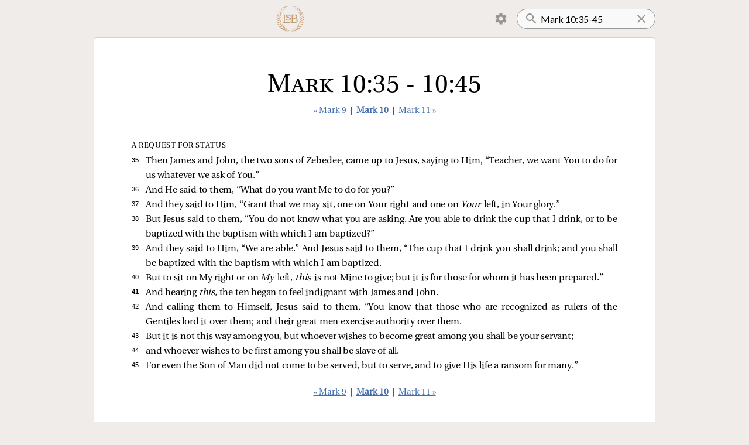

--- FILE ---
content_type: text/html; charset=utf-8
request_url: https://read.lsbible.org/?q=Mark+10:35-45
body_size: 4664
content:
<!DOCTYPE html><html><head><meta charSet="utf-8" data-next-head=""/><meta name="viewport" content="initial-scale=1.0, width=device-width, maximum-scale=1, viewport-fit=cover" data-next-head=""/><script async="" src="https://www.googletagmanager.com/gtag/js?id=G-857X2WPX8F"></script><link rel="icon" href="/images/lsb-icon-32x32.jpg" sizes="32x32" data-next-head=""/><link rel="icon" href="/images/lsb-icon-192x192.jpg" sizes="192x192" data-next-head=""/><title data-next-head=""></title><link rel="preload" href="/_next/static/chunks/40ba6e3340e9bbdc.css" as="style"/><script>
window.dataLayer = window.dataLayer || [];
function gtag(){dataLayer.push(arguments);}
gtag('js', new Date());
gtag('config', 'G-857X2WPX8F');

!function(f,b,e,v,n,t,s)
{if(f.fbq)return;n=f.fbq=function(){n.callMethod?
n.callMethod.apply(n,arguments):n.queue.push(arguments)};
if(!f._fbq)f._fbq=n;n.push=n;n.loaded=!0;n.version='2.0';
n.queue=[];t=b.createElement(e);t.async=!0;
t.src=v;s=b.getElementsByTagName(e)[0];
s.parentNode.insertBefore(t,s)}(window, document,'script',
'https://connect.facebook.net/en_US/fbevents.js');
fbq('init', '414042059603817');
fbq('track', 'PageView');
</script><noscript><img height="1" width="1" style="display:none" src="https://www.facebook.com/tr?id=414042059603817&amp;ev=PageView&amp;noscript=1"/></noscript><link rel="stylesheet" href="/_next/static/chunks/40ba6e3340e9bbdc.css" data-n-g=""/><noscript data-n-css=""></noscript><script src="/_next/static/chunks/844dde60f8d43fa9.js" defer=""></script><script src="/_next/static/chunks/852c3c4a21e5742d.js" defer=""></script><script src="/_next/static/chunks/5fd5aa8f4beb8c67.js" defer=""></script><script src="/_next/static/chunks/52e42d66431b813b.js" defer=""></script><script src="/_next/static/chunks/turbopack-46ce63d36b652196.js" defer=""></script><script src="/_next/static/chunks/aaae86ef2c5ab9c3.js" defer=""></script><script src="/_next/static/chunks/2f53013016c7c7c2.js" defer=""></script><script src="/_next/static/chunks/aa817e5348d99242.js" defer=""></script><script src="/_next/static/chunks/turbopack-15e48c6fe160538a.js" defer=""></script><script src="/_next/static/5_s5iatTAg_hYr0JgKodQ/_ssgManifest.js" defer=""></script><script src="/_next/static/5_s5iatTAg_hYr0JgKodQ/_buildManifest.js" defer=""></script><style data-styled="" data-styled-version="6.1.19">.lertZD{position:relative;width:100%;}/*!sc*/
.lertZD.lertZD.loading::before{bottom:-5px;width:90%;left:5%;}/*!sc*/
data-styled.g1[id="SearchInput__StyledForm-sc-1dp8jj9-0"]{content:"lertZD,"}/*!sc*/
.hhxAoM{padding:16px;padding-left:40px;padding-right:24px;border-radius:16px;outline:none;border:1px solid #999;background:url(/images/search.svg) no-repeat 12px;background-color:#f9f9f9;width:100%;font-family:var(--ui-font-family);font-size:16px;height:24px;}/*!sc*/
.hhxAoM ::-webkit-search-cancel-button,.hhxAoM ::-webkit-search-decoration{-webkit-appearance:none;appearance:none;}/*!sc*/
.hhxAoM ::-ms-clear{display:none;}/*!sc*/
.hhxAoM::-webkit-search-cancel-button{display:none;}/*!sc*/
data-styled.g2[id="SearchInput__StyledInput-sc-1dp8jj9-1"]{content:"hhxAoM,"}/*!sc*/
.kUEIgJ{position:absolute;display:inline-block;background:url(/images/clear-24px.svg) no-repeat center;height:100%;width:24px;cursor:pointer;top:0;right:12px;}/*!sc*/
data-styled.g3[id="SearchInput__ClearButton-sc-1dp8jj9-2"]{content:"kUEIgJ,"}/*!sc*/
.hCAZVv{padding:0 calc(15vw - 32px);display:flex;align-items:center;justify-content:space-between;}/*!sc*/
.hCAZVv img{height:50px;}/*!sc*/
data-styled.g4[id="Header__StyledHeader-sc-1iz5tl9-0"]{content:"hCAZVv,"}/*!sc*/
.eljQAS{margin:8px;background:url(/images/lsb-logo.png) no-repeat center;background-size:contain;height:48px;width:48px;display:inline-block;cursor:pointer;}/*!sc*/
@media (max-width:750px){.eljQAS{height:40px;width:40px;margin:8px 0;}}/*!sc*/
data-styled.g5[id="Header__Logo-sc-1iz5tl9-1"]{content:"eljQAS,"}/*!sc*/
.euJtHi{z-index:1;}/*!sc*/
.euJtHi a{display:inline-block;padding:8px 12px;margin-right:2px;cursor:pointer;height:24px;border:1px solid transparent;}/*!sc*/
.euJtHi.clicked a{border-radius:4px 4px 0 0;background:var(--settings-menu-color);border:1px solid lightgray;border-bottom:1px solid var(--settings-menu-color);}/*!sc*/
.euJtHi img{height:24px;width:24px;}/*!sc*/
.euJtHi ul{display:none;position:absolute;background:white;transform:translateY(-1px);z-index:-1;margin:0;padding:12px;background:var(--settings-menu-color);border-radius:0 4px 4px 4px;border:1px solid lightgray;}/*!sc*/
.euJtHi.clicked ul{display:block;}/*!sc*/
data-styled.g6[id="Header__MenuContainer-sc-1iz5tl9-2"]{content:"euJtHi,"}/*!sc*/
.dfUexb{display:flex;align-items:center;}/*!sc*/
data-styled.g7[id="Header__Right-sc-1iz5tl9-3"]{content:"dfUexb,"}/*!sc*/
.gCgkPC{cursor:pointer;list-style:none;padding:8px 12px;border-radius:4px;user-select:none;}/*!sc*/
.gCgkPC:active{background:#ddd;}/*!sc*/
data-styled.g8[id="Header__ToggleLi-sc-1iz5tl9-4"]{content:"gCgkPC,"}/*!sc*/
.cvtpOU{background:white;margin:0 calc(15vw - 32px) 2em;padding:2em 5vw 2em;border-radius:4px;border:1px solid lightgray;}/*!sc*/
@media (max-width:750px){.cvtpOU{border-left:none;border-right:none;border-radius:0;margin:0 0 2em;padding:2em calc(15vw - 32px) 2em;}}/*!sc*/
data-styled.g9[id="Layout__Main-sc-h6w62x-0"]{content:"cvtpOU,"}/*!sc*/
.emPeNg{color:var(--faded-color);font-size:10pt;text-align:center;margin:32px 0;}/*!sc*/
@media (max-width:750px){.emPeNg{font-size:8pt;}}/*!sc*/
data-styled.g10[id="Layout__Copyright-sc-h6w62x-1"]{content:"emPeNg,"}/*!sc*/
.dXoAAX{font-size:11pt;font-family:var(--passage-nav-font-family);text-align:center;margin:24px 0 40px;color:#333;}/*!sc*/
.dXoAAX a.current{font-weight:bold;}/*!sc*/
data-styled.g15[id="PassageNav__StyledPassageNav-sc-1rhr3to-0"]{content:"dXoAAX,"}/*!sc*/
.iuWbDb{font-family:var(--passage-title-font-family);font-weight:normal;font-variant:small-caps;font-size:32pt;margin:0 0 -16px;padding-top:24px;text-align:center;}/*!sc*/
@media (max-width:750px){.iuWbDb{font-size:24pt;}}/*!sc*/
data-styled.g16[id="Passage__StyledPassageTitle-sc-1drf6wh-0"]{content:"iuWbDb,"}/*!sc*/
</style></head><body class="verse-by-verse verse-numbers section-headings"><script>
const c = localStorage.getItem("textStyles");
if (c !== null) document.body.className = c;
</script><link rel="preload" as="image" href="/images/settings.svg"/><div id="__next"><div><header class="Header__StyledHeader-sc-1iz5tl9-0 hCAZVv"><a href="/"><a class="Header__Logo-sc-1iz5tl9-1 eljQAS"></a></a><div class="Header__Right-sc-1iz5tl9-3 dfUexb"><div class="Header__MenuContainer-sc-1iz5tl9-2 euJtHi"><a><img src="/images/settings.svg"/></a><ul><li class="Header__ToggleLi-sc-1iz5tl9-4 gCgkPC verse-by-verse-toggle" toggle="verse-by-verse"><input class="verse-by-verse-toggle-on" type="checkbox" readOnly="" checked=""/><input class="verse-by-verse-toggle-off" type="checkbox" readOnly=""/>  <!-- -->Verse by verse</li><style>
        .verse-by-verse-toggle-on { display: none }
        .verse-by-verse .verse-by-verse-toggle-on { display: inline; }
        .verse-by-verse .verse-by-verse-toggle-off { display: none; }
      </style><li class="Header__ToggleLi-sc-1iz5tl9-4 gCgkPC verse-numbers-toggle" toggle="verse-numbers"><input class="verse-numbers-toggle-on" type="checkbox" readOnly="" checked=""/><input class="verse-numbers-toggle-off" type="checkbox" readOnly=""/>  <!-- -->Verse numbers</li><style>
        .verse-numbers-toggle-on { display: none }
        .verse-numbers .verse-numbers-toggle-on { display: inline; }
        .verse-numbers .verse-numbers-toggle-off { display: none; }
      </style><li class="Header__ToggleLi-sc-1iz5tl9-4 gCgkPC section-headings-toggle" toggle="section-headings"><input class="section-headings-toggle-on" type="checkbox" readOnly="" checked=""/><input class="section-headings-toggle-off" type="checkbox" readOnly=""/>  <!-- -->Section headings</li><style>
        .section-headings-toggle-on { display: none }
        .section-headings .section-headings-toggle-on { display: inline; }
        .section-headings .section-headings-toggle-off { display: none; }
      </style><li class="Header__ToggleLi-sc-1iz5tl9-4 gCgkPC red-letters-toggle" toggle="red-letters"><input class="red-letters-toggle-on" type="checkbox" readOnly="" checked=""/><input class="red-letters-toggle-off" type="checkbox" readOnly=""/>  <!-- -->Red letters</li><style>
        .red-letters-toggle-on { display: none }
        .red-letters .red-letters-toggle-on { display: inline; }
        .red-letters .red-letters-toggle-off { display: none; }
      </style></ul></div><form class="SearchInput__StyledForm-sc-1dp8jj9-0 lertZD"><input type="search" placeholder="Search" class="SearchInput__StyledInput-sc-1dp8jj9-1 hhxAoM" name="q" value="Mark 10:35-45"/><a class="SearchInput__ClearButton-sc-1dp8jj9-2 kUEIgJ"></a><button type="submit" hidden="">Search</button></form></div></header><div class="Layout__Main-sc-h6w62x-0 cvtpOU"><style></style><div class="Passage__PassageContainer-sc-1drf6wh-1 fIjvHf"><h1 class="Passage__StyledPassageTitle-sc-1drf6wh-0 iuWbDb">Mark 10:35 - 10:45</h1><div class="PassageNav__StyledPassageNav-sc-1rhr3to-0 dXoAAX"><a class="pill" data-prefetch="true" href="/?q=Mark+9">« Mark 9</a> | <a class="current pill" data-prefetch="true" href="/?q=Mark+10">Mark 10</a> | <a class="pill" data-prefetch="true" href="/?q=Mark+11">Mark 11 »</a></div><div class="passage"><span class="verse" data-key=41-010-035><h3 class=subhead>A Request for Status</h3><span class=start-pericope></span><small data-verse=35><span>35 </span></small><span class="prose">Then James and John, the two sons of Zebedee, <span class=asterisk>*</span>came up to Jesus, saying to Him, “Teacher, we want You to do for us whatever we ask of You.” </span></span><span class="verse" data-key=41-010-036><small data-verse=36><span>36 </span></small><span class="prose">And He said to them, <span class=red-letter>“What do you want Me to do for you?”</span> </span></span><span class="verse" data-key=41-010-037><small data-verse=37><span>37 </span></small><span class="prose">And they said to Him, “Grant that we may sit, one on Your right and one on <i>Your </i>left, in Your glory.” </span></span><span class="verse" data-key=41-010-038><small data-verse=38><span>38 </span></small><span class="prose">But Jesus said to them, <span class=red-letter>“You do not know what you are asking. Are you able to drink the cup that I drink, or to be baptized with the baptism with which I am baptized?”</span> </span></span><span class="verse" data-key=41-010-039><small data-verse=39><span>39 </span></small><span class="prose">And they said to Him, “We are able.” And Jesus said to them, <span class=red-letter>“The cup that I drink you shall drink; and you shall be baptized with the baptism with which I am baptized.</span> </span></span><span class="verse" data-key=41-010-040><small data-verse=40><span>40 </span></small><span class="prose"><span class=red-letter>But to sit on My right or on <i>My </i>left, <i>this </i>is not Mine to give; but it is for those for whom it has been prepared.”</span> </span></span><span class="verse" data-key=41-010-041><span class=start-pericope></span><small data-verse=41><span>41 </span></small><span class="prose">And hearing <i>this,</i> the ten began to feel indignant with James and John. </span></span><span class="verse" data-key=41-010-042><small data-verse=42><span>42 </span></small><span class="prose">And calling them to Himself, Jesus <span class=asterisk>*</span>said to them, <span class=red-letter>“You know that those who are recognized as rulers of the Gentiles lord it over them; and their great men exercise authority over them.</span> </span></span><span class="verse" data-key=41-010-043><small data-verse=43><span>43 </span></small><span class="prose"><span class=red-letter>But it is not this way among you, but whoever wishes to become great among you shall be your servant;</span> </span></span><span class="verse" data-key=41-010-044><small data-verse=44><span>44 </span></small><span class="prose"><span class=red-letter>and whoever wishes to be first among you shall be slave of all.</span> </span></span><span class="verse" data-key=41-010-045><small data-verse=45><span>45 </span></small><span class="prose"><span class=red-letter>For even the Son of Man did not come to be served, but to serve, and to give His life a ransom for many.”</span> </span></span></div><div class="PassageNav__StyledPassageNav-sc-1rhr3to-0 dXoAAX"><a class="pill" data-prefetch="true" href="/?q=Mark+9">« Mark 9</a> | <a class="current pill" data-prefetch="true" href="/?q=Mark+10">Mark 10</a> | <a class="pill" data-prefetch="true" href="/?q=Mark+11">Mark 11 »</a></div></div></div><div class="Layout__Copyright-sc-h6w62x-1 emPeNg">Copyright © 2021 by The Lockman Foundation. All rights reserved.<br/>Managed in partnership with Three Sixteen Publishing Inc.<!-- --> <a href="https://www.lsbible.org">lsbible.org</a></div></div></div><script id="__NEXT_DATA__" type="application/json">{"props":{"pageProps":{"counter":2138,"h":null,"q":"Mark 10:35-45","searchMatchCount":0,"passages":[{"from":{"bn":41,"cn":10,"vn":35},"to":{"bn":41,"cn":10,"vn":45},"title":"Mark 10:35 - 10:45","passageHtml":"\u003cspan class=\"verse\" data-key=41-010-035\u003e\u003ch3 class=subhead\u003eA Request for Status\u003c/h3\u003e\u003cspan class=start-pericope\u003e\u003c/span\u003e\u003csmall data-verse=35\u003e\u003cspan\u003e35 \u003c/span\u003e\u003c/small\u003e\u003cspan class=\"prose\"\u003eThen James and John, the two sons of Zebedee, \u003cspan class=asterisk\u003e*\u003c/span\u003ecame up to Jesus, saying to Him, “Teacher, we want You to do for us whatever we ask of You.” \u003c/span\u003e\u003c/span\u003e\u003cspan class=\"verse\" data-key=41-010-036\u003e\u003csmall data-verse=36\u003e\u003cspan\u003e36 \u003c/span\u003e\u003c/small\u003e\u003cspan class=\"prose\"\u003eAnd He said to them, \u003cspan class=red-letter\u003e“What do you want Me to do for you?”\u003c/span\u003e \u003c/span\u003e\u003c/span\u003e\u003cspan class=\"verse\" data-key=41-010-037\u003e\u003csmall data-verse=37\u003e\u003cspan\u003e37 \u003c/span\u003e\u003c/small\u003e\u003cspan class=\"prose\"\u003eAnd they said to Him, “Grant that we may sit, one on Your right and one on \u003ci\u003eYour \u003c/i\u003eleft, in Your glory.” \u003c/span\u003e\u003c/span\u003e\u003cspan class=\"verse\" data-key=41-010-038\u003e\u003csmall data-verse=38\u003e\u003cspan\u003e38 \u003c/span\u003e\u003c/small\u003e\u003cspan class=\"prose\"\u003eBut Jesus said to them, \u003cspan class=red-letter\u003e“You do not know what you are asking. Are you able to drink the cup that I drink, or to be baptized with the baptism with which I am baptized?”\u003c/span\u003e \u003c/span\u003e\u003c/span\u003e\u003cspan class=\"verse\" data-key=41-010-039\u003e\u003csmall data-verse=39\u003e\u003cspan\u003e39 \u003c/span\u003e\u003c/small\u003e\u003cspan class=\"prose\"\u003eAnd they said to Him, “We are able.” And Jesus said to them, \u003cspan class=red-letter\u003e“The cup that I drink you shall drink; and you shall be baptized with the baptism with which I am baptized.\u003c/span\u003e \u003c/span\u003e\u003c/span\u003e\u003cspan class=\"verse\" data-key=41-010-040\u003e\u003csmall data-verse=40\u003e\u003cspan\u003e40 \u003c/span\u003e\u003c/small\u003e\u003cspan class=\"prose\"\u003e\u003cspan class=red-letter\u003eBut to sit on My right or on \u003ci\u003eMy \u003c/i\u003eleft, \u003ci\u003ethis \u003c/i\u003eis not Mine to give; but it is for those for whom it has been prepared.”\u003c/span\u003e \u003c/span\u003e\u003c/span\u003e\u003cspan class=\"verse\" data-key=41-010-041\u003e\u003cspan class=start-pericope\u003e\u003c/span\u003e\u003csmall data-verse=41\u003e\u003cspan\u003e41 \u003c/span\u003e\u003c/small\u003e\u003cspan class=\"prose\"\u003eAnd hearing \u003ci\u003ethis,\u003c/i\u003e the ten began to feel indignant with James and John. \u003c/span\u003e\u003c/span\u003e\u003cspan class=\"verse\" data-key=41-010-042\u003e\u003csmall data-verse=42\u003e\u003cspan\u003e42 \u003c/span\u003e\u003c/small\u003e\u003cspan class=\"prose\"\u003eAnd calling them to Himself, Jesus \u003cspan class=asterisk\u003e*\u003c/span\u003esaid to them, \u003cspan class=red-letter\u003e“You know that those who are recognized as rulers of the Gentiles lord it over them; and their great men exercise authority over them.\u003c/span\u003e \u003c/span\u003e\u003c/span\u003e\u003cspan class=\"verse\" data-key=41-010-043\u003e\u003csmall data-verse=43\u003e\u003cspan\u003e43 \u003c/span\u003e\u003c/small\u003e\u003cspan class=\"prose\"\u003e\u003cspan class=red-letter\u003eBut it is not this way among you, but whoever wishes to become great among you shall be your servant;\u003c/span\u003e \u003c/span\u003e\u003c/span\u003e\u003cspan class=\"verse\" data-key=41-010-044\u003e\u003csmall data-verse=44\u003e\u003cspan\u003e44 \u003c/span\u003e\u003c/small\u003e\u003cspan class=\"prose\"\u003e\u003cspan class=red-letter\u003eand whoever wishes to be first among you shall be slave of all.\u003c/span\u003e \u003c/span\u003e\u003c/span\u003e\u003cspan class=\"verse\" data-key=41-010-045\u003e\u003csmall data-verse=45\u003e\u003cspan\u003e45 \u003c/span\u003e\u003c/small\u003e\u003cspan class=\"prose\"\u003e\u003cspan class=red-letter\u003eFor even the Son of Man did not come to be served, but to serve, and to give His life a ransom for many.”\u003c/span\u003e \u003c/span\u003e\u003c/span\u003e"}],"start":1768823136479,"duration":1},"__N_SSP":true},"page":"/","query":{"q":"Mark 10:35-45"},"buildId":"5_s5iatTAg_hYr0JgKodQ","isFallback":false,"isExperimentalCompile":false,"gssp":true,"scriptLoader":[]}</script></body></html>

--- FILE ---
content_type: application/javascript; charset=utf-8
request_url: https://read.lsbible.org/_next/static/chunks/aaae86ef2c5ab9c3.js
body_size: 10207
content:
(globalThis.TURBOPACK||(globalThis.TURBOPACK=[])).push(["object"==typeof document?document.currentScript:void 0,94941,(e,t,r)=>{"use strict";Object.defineProperty(r,"__esModule",{value:!0}),Object.defineProperty(r,"default",{enumerable:!0,get:function(){return a}});let n=e.r(91788),o="undefined"==typeof window,u=o?()=>{}:n.useLayoutEffect,i=o?()=>{}:n.useEffect;function a(e){let{headManager:t,reduceComponentsToState:r}=e;function a(){if(t&&t.mountedInstances){let e=n.Children.toArray(Array.from(t.mountedInstances).filter(Boolean));t.updateHead(r(e))}}return o&&(t?.mountedInstances?.add(e.children),a()),u(()=>(t?.mountedInstances?.add(e.children),()=>{t?.mountedInstances?.delete(e.children)})),u(()=>(t&&(t._pendingUpdate=a),()=>{t&&(t._pendingUpdate=a)})),i(()=>(t&&t._pendingUpdate&&(t._pendingUpdate(),t._pendingUpdate=null),()=>{t&&t._pendingUpdate&&(t._pendingUpdate(),t._pendingUpdate=null)})),null}},80963,(e,t,r)=>{"use strict";Object.defineProperty(r,"__esModule",{value:!0});var n={default:function(){return h},defaultHead:function(){return f}};for(var o in n)Object.defineProperty(r,o,{enumerable:!0,get:n[o]});let u=e.r(41705),i=e.r(52456),a=e.r(91398),l=i._(e.r(91788)),s=u._(e.r(94941)),c=e.r(13584);function f(){return[(0,a.jsx)("meta",{charSet:"utf-8"},"charset"),(0,a.jsx)("meta",{name:"viewport",content:"width=device-width"},"viewport")]}function d(e,t){return"string"==typeof t||"number"==typeof t?e:t.type===l.default.Fragment?e.concat(l.default.Children.toArray(t.props.children).reduce((e,t)=>"string"==typeof t||"number"==typeof t?e:e.concat(t),[])):e.concat(t)}e.r(94470);let p=["name","httpEquiv","charSet","itemProp"];function y(e){let t,r,n,o;return e.reduce(d,[]).reverse().concat(f().reverse()).filter((t=new Set,r=new Set,n=new Set,o={},e=>{let u=!0,i=!1;if(e.key&&"number"!=typeof e.key&&e.key.indexOf("$")>0){i=!0;let r=e.key.slice(e.key.indexOf("$")+1);t.has(r)?u=!1:t.add(r)}switch(e.type){case"title":case"base":r.has(e.type)?u=!1:r.add(e.type);break;case"meta":for(let t=0,r=p.length;t<r;t++){let r=p[t];if(e.props.hasOwnProperty(r))if("charSet"===r)n.has(r)?u=!1:n.add(r);else{let t=e.props[r],n=o[r]||new Set;("name"!==r||!i)&&n.has(t)?u=!1:(n.add(t),o[r]=n)}}}return u})).reverse().map((e,t)=>{let r=e.key||t;return l.default.cloneElement(e,{key:r})})}let h=function({children:e}){let t=(0,l.useContext)(c.HeadManagerContext);return(0,a.jsx)(s.default,{reduceComponentsToState:y,headManager:t,children:e})};("function"==typeof r.default||"object"==typeof r.default&&null!==r.default)&&void 0===r.default.__esModule&&(Object.defineProperty(r.default,"__esModule",{value:!0}),Object.assign(r.default,r),t.exports=r.default)},89129,(e,t,r)=>{"use strict";Object.defineProperty(r,"__esModule",{value:!0});var n={DecodeError:function(){return m},MiddlewareNotFoundError:function(){return _},MissingStaticPage:function(){return x},NormalizeError:function(){return b},PageNotFoundError:function(){return v},SP:function(){return h},ST:function(){return g},WEB_VITALS:function(){return u},execOnce:function(){return i},getDisplayName:function(){return f},getLocationOrigin:function(){return s},getURL:function(){return c},isAbsoluteUrl:function(){return l},isResSent:function(){return d},loadGetInitialProps:function(){return y},normalizeRepeatedSlashes:function(){return p},stringifyError:function(){return j}};for(var o in n)Object.defineProperty(r,o,{enumerable:!0,get:n[o]});let u=["CLS","FCP","FID","INP","LCP","TTFB"];function i(e){let t,r=!1;return(...n)=>(r||(r=!0,t=e(...n)),t)}let a=/^[a-zA-Z][a-zA-Z\d+\-.]*?:/,l=e=>a.test(e);function s(){let{protocol:e,hostname:t,port:r}=window.location;return`${e}//${t}${r?":"+r:""}`}function c(){let{href:e}=window.location,t=s();return e.substring(t.length)}function f(e){return"string"==typeof e?e:e.displayName||e.name||"Unknown"}function d(e){return e.finished||e.headersSent}function p(e){let t=e.split("?");return t[0].replace(/\\/g,"/").replace(/\/\/+/g,"/")+(t[1]?`?${t.slice(1).join("?")}`:"")}async function y(e,t){let r=t.res||t.ctx&&t.ctx.res;if(!e.getInitialProps)return t.ctx&&t.Component?{pageProps:await y(t.Component,t.ctx)}:{};let n=await e.getInitialProps(t);if(r&&d(r))return n;if(!n)throw Object.defineProperty(Error(`"${f(e)}.getInitialProps()" should resolve to an object. But found "${n}" instead.`),"__NEXT_ERROR_CODE",{value:"E394",enumerable:!1,configurable:!0});return n}let h="undefined"!=typeof performance,g=h&&["mark","measure","getEntriesByName"].every(e=>"function"==typeof performance[e]);class m extends Error{}class b extends Error{}class v extends Error{constructor(e){super(),this.code="ENOENT",this.name="PageNotFoundError",this.message=`Cannot find module for page: ${e}`}}class x extends Error{constructor(e,t){super(),this.message=`Failed to load static file for page: ${e} ${t}`}}class _ extends Error{constructor(){super(),this.code="ENOENT",this.message="Cannot find the middleware module"}}function j(e){return JSON.stringify({message:e.message,stack:e.stack})}},20955,(e,t,r)=>{var n={229:function(e){var t,r,n,o=e.exports={};function u(){throw Error("setTimeout has not been defined")}function i(){throw Error("clearTimeout has not been defined")}try{t="function"==typeof setTimeout?setTimeout:u}catch(e){t=u}try{r="function"==typeof clearTimeout?clearTimeout:i}catch(e){r=i}function a(e){if(t===setTimeout)return setTimeout(e,0);if((t===u||!t)&&setTimeout)return t=setTimeout,setTimeout(e,0);try{return t(e,0)}catch(r){try{return t.call(null,e,0)}catch(r){return t.call(this,e,0)}}}var l=[],s=!1,c=-1;function f(){s&&n&&(s=!1,n.length?l=n.concat(l):c=-1,l.length&&d())}function d(){if(!s){var e=a(f);s=!0;for(var t=l.length;t;){for(n=l,l=[];++c<t;)n&&n[c].run();c=-1,t=l.length}n=null,s=!1,function(e){if(r===clearTimeout)return clearTimeout(e);if((r===i||!r)&&clearTimeout)return r=clearTimeout,clearTimeout(e);try{r(e)}catch(t){try{return r.call(null,e)}catch(t){return r.call(this,e)}}}(e)}}function p(e,t){this.fun=e,this.array=t}function y(){}o.nextTick=function(e){var t=Array(arguments.length-1);if(arguments.length>1)for(var r=1;r<arguments.length;r++)t[r-1]=arguments[r];l.push(new p(e,t)),1!==l.length||s||a(d)},p.prototype.run=function(){this.fun.apply(null,this.array)},o.title="browser",o.browser=!0,o.env={},o.argv=[],o.version="",o.versions={},o.on=y,o.addListener=y,o.once=y,o.off=y,o.removeListener=y,o.removeAllListeners=y,o.emit=y,o.prependListener=y,o.prependOnceListener=y,o.listeners=function(e){return[]},o.binding=function(e){throw Error("process.binding is not supported")},o.cwd=function(){return"/"},o.chdir=function(e){throw Error("process.chdir is not supported")},o.umask=function(){return 0}}},o={};function u(e){var t=o[e];if(void 0!==t)return t.exports;var r=o[e]={exports:{}},i=!0;try{n[e](r,r.exports,u),i=!1}finally{i&&delete o[e]}return r.exports}u.ab="/ROOT/node_modules/next/dist/compiled/process/",t.exports=u(229)},50461,(e,t,r)=>{"use strict";var n,o;t.exports=(null==(n=e.g.process)?void 0:n.env)&&"object"==typeof(null==(o=e.g.process)?void 0:o.env)?e.g.process:e.r(20955)},41705,(e,t,r)=>{"use strict";r._=function(e){return e&&e.__esModule?e:{default:e}}},8481,(e,t,r)=>{"use strict";var n=Symbol.for("react.transitional.element");function o(e,t,r){var o=null;if(void 0!==r&&(o=""+r),void 0!==t.key&&(o=""+t.key),"key"in t)for(var u in r={},t)"key"!==u&&(r[u]=t[u]);else r=t;return{$$typeof:n,type:e,key:o,ref:void 0!==(t=r.ref)?t:null,props:r}}r.Fragment=Symbol.for("react.fragment"),r.jsx=o,r.jsxs=o},91398,(e,t,r)=>{"use strict";t.exports=e.r(8481)},61556,(e,t,r)=>{"use strict";var n=e.i(50461),o=Symbol.for("react.transitional.element"),u=Symbol.for("react.portal"),i=Symbol.for("react.fragment"),a=Symbol.for("react.strict_mode"),l=Symbol.for("react.profiler"),s=Symbol.for("react.consumer"),c=Symbol.for("react.context"),f=Symbol.for("react.forward_ref"),d=Symbol.for("react.suspense"),p=Symbol.for("react.memo"),y=Symbol.for("react.lazy"),h=Symbol.for("react.activity"),g=Symbol.iterator,m={isMounted:function(){return!1},enqueueForceUpdate:function(){},enqueueReplaceState:function(){},enqueueSetState:function(){}},b=Object.assign,v={};function x(e,t,r){this.props=e,this.context=t,this.refs=v,this.updater=r||m}function _(){}function j(e,t,r){this.props=e,this.context=t,this.refs=v,this.updater=r||m}x.prototype.isReactComponent={},x.prototype.setState=function(e,t){if("object"!=typeof e&&"function"!=typeof e&&null!=e)throw Error("takes an object of state variables to update or a function which returns an object of state variables.");this.updater.enqueueSetState(this,e,t,"setState")},x.prototype.forceUpdate=function(e){this.updater.enqueueForceUpdate(this,e,"forceUpdate")},_.prototype=x.prototype;var w=j.prototype=new _;w.constructor=j,b(w,x.prototype),w.isPureReactComponent=!0;var S=Array.isArray;function k(){}var C={H:null,A:null,T:null,S:null},E=Object.prototype.hasOwnProperty;function O(e,t,r){var n=r.ref;return{$$typeof:o,type:e,key:t,ref:void 0!==n?n:null,props:r}}function P(e){return"object"==typeof e&&null!==e&&e.$$typeof===o}var T=/\/+/g;function M(e,t){var r,n;return"object"==typeof e&&null!==e&&null!=e.key?(r=""+e.key,n={"=":"=0",":":"=2"},"$"+r.replace(/[=:]/g,function(e){return n[e]})):t.toString(36)}function R(e,t,r){if(null==e)return e;var n=[],i=0;return!function e(t,r,n,i,a){var l,s,c,f=typeof t;("undefined"===f||"boolean"===f)&&(t=null);var d=!1;if(null===t)d=!0;else switch(f){case"bigint":case"string":case"number":d=!0;break;case"object":switch(t.$$typeof){case o:case u:d=!0;break;case y:return e((d=t._init)(t._payload),r,n,i,a)}}if(d)return a=a(t),d=""===i?"."+M(t,0):i,S(a)?(n="",null!=d&&(n=d.replace(T,"$&/")+"/"),e(a,r,n,"",function(e){return e})):null!=a&&(P(a)&&(l=a,s=n+(null==a.key||t&&t.key===a.key?"":(""+a.key).replace(T,"$&/")+"/")+d,a=O(l.type,s,l.props)),r.push(a)),1;d=0;var p=""===i?".":i+":";if(S(t))for(var h=0;h<t.length;h++)f=p+M(i=t[h],h),d+=e(i,r,n,f,a);else if("function"==typeof(h=null===(c=t)||"object"!=typeof c?null:"function"==typeof(c=g&&c[g]||c["@@iterator"])?c:null))for(t=h.call(t),h=0;!(i=t.next()).done;)f=p+M(i=i.value,h++),d+=e(i,r,n,f,a);else if("object"===f){if("function"==typeof t.then)return e(function(e){switch(e.status){case"fulfilled":return e.value;case"rejected":throw e.reason;default:switch("string"==typeof e.status?e.then(k,k):(e.status="pending",e.then(function(t){"pending"===e.status&&(e.status="fulfilled",e.value=t)},function(t){"pending"===e.status&&(e.status="rejected",e.reason=t)})),e.status){case"fulfilled":return e.value;case"rejected":throw e.reason}}throw e}(t),r,n,i,a);throw Error("Objects are not valid as a React child (found: "+("[object Object]"===(r=String(t))?"object with keys {"+Object.keys(t).join(", ")+"}":r)+"). If you meant to render a collection of children, use an array instead.")}return d}(e,n,"","",function(e){return t.call(r,e,i++)}),n}function I(e){if(-1===e._status){var t=e._result;(t=t()).then(function(t){(0===e._status||-1===e._status)&&(e._status=1,e._result=t)},function(t){(0===e._status||-1===e._status)&&(e._status=2,e._result=t)}),-1===e._status&&(e._status=0,e._result=t)}if(1===e._status)return e._result.default;throw e._result}var L="function"==typeof reportError?reportError:function(e){if("object"==typeof window&&"function"==typeof window.ErrorEvent){var t=new window.ErrorEvent("error",{bubbles:!0,cancelable:!0,message:"object"==typeof e&&null!==e&&"string"==typeof e.message?String(e.message):String(e),error:e});if(!window.dispatchEvent(t))return}else if("object"==typeof n.default&&"function"==typeof n.default.emit)return void n.default.emit("uncaughtException",e);console.error(e)};r.Activity=h,r.Children={map:R,forEach:function(e,t,r){R(e,function(){t.apply(this,arguments)},r)},count:function(e){var t=0;return R(e,function(){t++}),t},toArray:function(e){return R(e,function(e){return e})||[]},only:function(e){if(!P(e))throw Error("React.Children.only expected to receive a single React element child.");return e}},r.Component=x,r.Fragment=i,r.Profiler=l,r.PureComponent=j,r.StrictMode=a,r.Suspense=d,r.__CLIENT_INTERNALS_DO_NOT_USE_OR_WARN_USERS_THEY_CANNOT_UPGRADE=C,r.__COMPILER_RUNTIME={__proto__:null,c:function(e){return C.H.useMemoCache(e)}},r.cache=function(e){return function(){return e.apply(null,arguments)}},r.cacheSignal=function(){return null},r.cloneElement=function(e,t,r){if(null==e)throw Error("The argument must be a React element, but you passed "+e+".");var n=b({},e.props),o=e.key;if(null!=t)for(u in void 0!==t.key&&(o=""+t.key),t)E.call(t,u)&&"key"!==u&&"__self"!==u&&"__source"!==u&&("ref"!==u||void 0!==t.ref)&&(n[u]=t[u]);var u=arguments.length-2;if(1===u)n.children=r;else if(1<u){for(var i=Array(u),a=0;a<u;a++)i[a]=arguments[a+2];n.children=i}return O(e.type,o,n)},r.createContext=function(e){return(e={$$typeof:c,_currentValue:e,_currentValue2:e,_threadCount:0,Provider:null,Consumer:null}).Provider=e,e.Consumer={$$typeof:s,_context:e},e},r.createElement=function(e,t,r){var n,o={},u=null;if(null!=t)for(n in void 0!==t.key&&(u=""+t.key),t)E.call(t,n)&&"key"!==n&&"__self"!==n&&"__source"!==n&&(o[n]=t[n]);var i=arguments.length-2;if(1===i)o.children=r;else if(1<i){for(var a=Array(i),l=0;l<i;l++)a[l]=arguments[l+2];o.children=a}if(e&&e.defaultProps)for(n in i=e.defaultProps)void 0===o[n]&&(o[n]=i[n]);return O(e,u,o)},r.createRef=function(){return{current:null}},r.forwardRef=function(e){return{$$typeof:f,render:e}},r.isValidElement=P,r.lazy=function(e){return{$$typeof:y,_payload:{_status:-1,_result:e},_init:I}},r.memo=function(e,t){return{$$typeof:p,type:e,compare:void 0===t?null:t}},r.startTransition=function(e){var t=C.T,r={};C.T=r;try{var n=e(),o=C.S;null!==o&&o(r,n),"object"==typeof n&&null!==n&&"function"==typeof n.then&&n.then(k,L)}catch(e){L(e)}finally{null!==t&&null!==r.types&&(t.types=r.types),C.T=t}},r.unstable_useCacheRefresh=function(){return C.H.useCacheRefresh()},r.use=function(e){return C.H.use(e)},r.useActionState=function(e,t,r){return C.H.useActionState(e,t,r)},r.useCallback=function(e,t){return C.H.useCallback(e,t)},r.useContext=function(e){return C.H.useContext(e)},r.useDebugValue=function(){},r.useDeferredValue=function(e,t){return C.H.useDeferredValue(e,t)},r.useEffect=function(e,t){return C.H.useEffect(e,t)},r.useEffectEvent=function(e){return C.H.useEffectEvent(e)},r.useId=function(){return C.H.useId()},r.useImperativeHandle=function(e,t,r){return C.H.useImperativeHandle(e,t,r)},r.useInsertionEffect=function(e,t){return C.H.useInsertionEffect(e,t)},r.useLayoutEffect=function(e,t){return C.H.useLayoutEffect(e,t)},r.useMemo=function(e,t){return C.H.useMemo(e,t)},r.useOptimistic=function(e,t){return C.H.useOptimistic(e,t)},r.useReducer=function(e,t,r){return C.H.useReducer(e,t,r)},r.useRef=function(e){return C.H.useRef(e)},r.useState=function(e){return C.H.useState(e)},r.useSyncExternalStore=function(e,t,r){return C.H.useSyncExternalStore(e,t,r)},r.useTransition=function(){return C.H.useTransition()},r.version="19.2.1"},91788,(e,t,r)=>{"use strict";t.exports=e.r(61556)},13584,(e,t,r)=>{"use strict";Object.defineProperty(r,"__esModule",{value:!0}),Object.defineProperty(r,"HeadManagerContext",{enumerable:!0,get:function(){return n}});let n=e.r(41705)._(e.r(91788)).default.createContext({})},94470,(e,t,r)=>{"use strict";Object.defineProperty(r,"__esModule",{value:!0}),Object.defineProperty(r,"warnOnce",{enumerable:!0,get:function(){return n}});let n=e=>{}},52456,(e,t,r)=>{"use strict";function n(e){if("function"!=typeof WeakMap)return null;var t=new WeakMap,r=new WeakMap;return(n=function(e){return e?r:t})(e)}r._=function(e,t){if(!t&&e&&e.__esModule)return e;if(null===e||"object"!=typeof e&&"function"!=typeof e)return{default:e};var r=n(t);if(r&&r.has(e))return r.get(e);var o={__proto__:null},u=Object.defineProperty&&Object.getOwnPropertyDescriptor;for(var i in e)if("default"!==i&&Object.prototype.hasOwnProperty.call(e,i)){var a=u?Object.getOwnPropertyDescriptor(e,i):null;a&&(a.get||a.set)?Object.defineProperty(o,i,a):o[i]=e[i]}return o.default=e,r&&r.set(e,o),o}},71914,(e,t,r)=>{"use strict";Object.defineProperty(r,"__esModule",{value:!0}),Object.defineProperty(r,"useIntersection",{enumerable:!0,get:function(){return l}});let n=e.r(91788),o=e.r(99604),u="function"==typeof IntersectionObserver,i=new Map,a=[];function l({rootRef:e,rootMargin:t,disabled:r}){let l=r||!u,[s,c]=(0,n.useState)(!1),f=(0,n.useRef)(null),d=(0,n.useCallback)(e=>{f.current=e},[]);return(0,n.useEffect)(()=>{if(u){if(l||s)return;let r=f.current;if(r&&r.tagName)return function(e,t,r){let{id:n,observer:o,elements:u}=function(e){let t,r={root:e.root||null,margin:e.rootMargin||""},n=a.find(e=>e.root===r.root&&e.margin===r.margin);if(n&&(t=i.get(n)))return t;let o=new Map;return t={id:r,observer:new IntersectionObserver(e=>{e.forEach(e=>{let t=o.get(e.target),r=e.isIntersecting||e.intersectionRatio>0;t&&r&&t(r)})},e),elements:o},a.push(r),i.set(r,t),t}(r);return u.set(e,t),o.observe(e),function(){if(u.delete(e),o.unobserve(e),0===u.size){o.disconnect(),i.delete(n);let e=a.findIndex(e=>e.root===n.root&&e.margin===n.margin);e>-1&&a.splice(e,1)}}}(r,e=>e&&c(e),{root:e?.current,rootMargin:t})}else if(!s){let e=(0,o.requestIdleCallback)(()=>c(!0));return()=>(0,o.cancelIdleCallback)(e)}},[l,t,e,s,f.current]),[d,s,(0,n.useCallback)(()=>{c(!1)},[])]}("function"==typeof r.default||"object"==typeof r.default&&null!==r.default)&&void 0===r.default.__esModule&&(Object.defineProperty(r.default,"__esModule",{value:!0}),Object.assign(r.default,r),t.exports=r.default)},54471,(e,t,r)=>{"use strict";function n(e,t,r,n){return!1}Object.defineProperty(r,"__esModule",{value:!0}),Object.defineProperty(r,"getDomainLocale",{enumerable:!0,get:function(){return n}}),e.r(70090),("function"==typeof r.default||"object"==typeof r.default&&null!==r.default)&&void 0===r.default.__esModule&&(Object.defineProperty(r.default,"__esModule",{value:!0}),Object.assign(r.default,r),t.exports=r.default)},63230,(e,t,r)=>{"use strict";Object.defineProperty(r,"__esModule",{value:!0}),Object.defineProperty(r,"useMergedRef",{enumerable:!0,get:function(){return o}});let n=e.r(91788);function o(e,t){let r=(0,n.useRef)(null),o=(0,n.useRef)(null);return(0,n.useCallback)(n=>{if(null===n){let e=r.current;e&&(r.current=null,e());let t=o.current;t&&(o.current=null,t())}else e&&(r.current=u(e,n)),t&&(o.current=u(t,n))},[e,t])}function u(e,t){if("function"!=typeof e)return e.current=t,()=>{e.current=null};{let r=e(t);return"function"==typeof r?r:()=>e(null)}}("function"==typeof r.default||"object"==typeof r.default&&null!==r.default)&&void 0===r.default.__esModule&&(Object.defineProperty(r.default,"__esModule",{value:!0}),Object.assign(r.default,r),t.exports=r.default)},48735,(e,t,r)=>{"use strict";Object.defineProperty(r,"__esModule",{value:!0}),Object.defineProperty(r,"errorOnce",{enumerable:!0,get:function(){return n}});let n=e=>{}},39149,(e,t,r)=>{"use strict";Object.defineProperty(r,"__esModule",{value:!0});var n={default:function(){return S},useLinkStatus:function(){return w}};for(var o in n)Object.defineProperty(r,o,{enumerable:!0,get:n[o]});let u=e.r(52456),i=e.r(91398),a=u._(e.r(91788)),l=e.r(60472),s=e.r(71112),c=e.r(28169),f=e.r(89129),d=e.r(14862),p=e.r(25479),y=e.r(71914),h=e.r(54471),g=e.r(44113),m=e.r(63230);e.r(48735);let b=new Set;function v(e,t,r,n){if("undefined"!=typeof window&&(0,s.isLocalURL)(t)){if(!n.bypassPrefetchedCheck){let o=t+"%"+r+"%"+(void 0!==n.locale?n.locale:"locale"in e?e.locale:void 0);if(b.has(o))return;b.add(o)}e.prefetch(t,r,n).catch(e=>{})}}function x(e){return"string"==typeof e?e:(0,c.formatUrl)(e)}let _=a.default.forwardRef(function(e,t){let r,n,{href:o,as:u,children:c,prefetch:b=null,passHref:_,replace:j,shallow:w,scroll:S,locale:k,onClick:C,onNavigate:E,onMouseEnter:O,onTouchStart:P,legacyBehavior:T=!1,...M}=e;r=c,T&&("string"==typeof r||"number"==typeof r)&&(r=(0,i.jsx)("a",{children:r}));let R=a.default.useContext(p.RouterContext),I=!1!==b,{href:L,as:N}=a.default.useMemo(()=>{if(!R){let e=x(o);return{href:e,as:u?x(u):e}}let[e,t]=(0,l.resolveHref)(R,o,!0);return{href:e,as:u?(0,l.resolveHref)(R,u):t||e}},[R,o,u]),H=a.default.useRef(L),$=a.default.useRef(N);T&&(n=a.default.Children.only(r));let A=T?n&&"object"==typeof n&&n.ref:t,[U,D,z]=(0,y.useIntersection)({rootMargin:"200px"}),F=a.default.useCallback(e=>{($.current!==N||H.current!==L)&&(z(),$.current=N,H.current=L),U(e)},[N,L,z,U]),q=(0,m.useMergedRef)(F,A);a.default.useEffect(()=>{!R||D&&I&&v(R,L,N,{locale:k})},[N,L,D,k,I,R?.locale,R]);let B={ref:q,onClick(e){T||"function"!=typeof C||C(e),T&&n.props&&"function"==typeof n.props.onClick&&n.props.onClick(e),!R||e.defaultPrevented||function(e,t,r,n,o,u,i,a,l){let c,{nodeName:f}=e.currentTarget;if(!("A"===f.toUpperCase()&&((c=e.currentTarget.getAttribute("target"))&&"_self"!==c||e.metaKey||e.ctrlKey||e.shiftKey||e.altKey||e.nativeEvent&&2===e.nativeEvent.which)||e.currentTarget.hasAttribute("download"))){if(!(0,s.isLocalURL)(r)){o&&(e.preventDefault(),location.replace(r));return}e.preventDefault(),(()=>{if(l){let e=!1;if(l({preventDefault:()=>{e=!0}}),e)return}let e=i??!0;"beforePopState"in t?t[o?"replace":"push"](r,n,{shallow:u,locale:a,scroll:e}):t[o?"replace":"push"](n||r,{scroll:e})})()}}(e,R,L,N,j,w,S,k,E)},onMouseEnter(e){T||"function"!=typeof O||O(e),T&&n.props&&"function"==typeof n.props.onMouseEnter&&n.props.onMouseEnter(e),R&&v(R,L,N,{locale:k,priority:!0,bypassPrefetchedCheck:!0})},onTouchStart:function(e){T||"function"!=typeof P||P(e),T&&n.props&&"function"==typeof n.props.onTouchStart&&n.props.onTouchStart(e),R&&v(R,L,N,{locale:k,priority:!0,bypassPrefetchedCheck:!0})}};if((0,f.isAbsoluteUrl)(N))B.href=N;else if(!T||_||"a"===n.type&&!("href"in n.props)){let e=void 0!==k?k:R?.locale;B.href=R?.isLocaleDomain&&(0,h.getDomainLocale)(N,e,R?.locales,R?.domainLocales)||(0,g.addBasePath)((0,d.addLocale)(N,e,R?.defaultLocale))}return T?a.default.cloneElement(n,B):(0,i.jsx)("a",{...M,...B,children:r})}),j=(0,a.createContext)({pending:!1}),w=()=>(0,a.useContext)(j),S=_;("function"==typeof r.default||"object"==typeof r.default&&null!==r.default)&&void 0===r.default.__esModule&&(Object.defineProperty(r.default,"__esModule",{value:!0}),Object.assign(r.default,r),t.exports=r.default)},41158,(e,t,r)=>{t.exports=e.r(39149)},72043,(e,t,r)=>{!function(){"use strict";var r={}.hasOwnProperty;function n(){for(var e="",t=0;t<arguments.length;t++){var u=arguments[t];u&&(e=o(e,function(e){if("string"==typeof e||"number"==typeof e)return e;if("object"!=typeof e)return"";if(Array.isArray(e))return n.apply(null,e);if(e.toString!==Object.prototype.toString&&!e.toString.toString().includes("[native code]"))return e.toString();var t="";for(var u in e)r.call(e,u)&&e[u]&&(t=o(t,u));return t}(u)))}return e}function o(e,t){return t?e?e+" "+t:e+t:e}if(t.exports)n.default=n,t.exports=n;else if("function"==typeof define&&"object"==typeof define.amd&&define.amd)void 0!==n&&e.v(n);else window.classNames=n}()},19564,48459,20942,e=>{"use strict";var t=e.i(91398),r=e.i(60814),n=e.i(58678),o=e.i(41158),u=e.i(91788),i=e.i(72043),a=e.i(3828);function l(){let e=(0,a.useRouter)(),[t,r]=(0,u.useState)(!1),n=(0,u.useCallback)(()=>{r(!1),e.events.off("routeChangeComplete",n),e.events.off("routeChangeError",n)},[]),o=(0,u.useCallback)(()=>{n(),r(!0);let t=()=>{e.events.off("routeChangeStart",t),e.events.on("routeChangeComplete",n),e.events.on("routeChangeError",n)};e.events.on("routeChangeStart",t)},[]);return(0,u.useEffect)(()=>n,[]),{isLoading:t,startLoading:o}}e.s(["default",()=>l],48459);let s=r.default.form.withConfig({displayName:"SearchInput__StyledForm",componentId:"sc-1dp8jj9-0"})(["position:relative;width:100%;&&.loading::before{bottom:-5px;width:90%;left:5%;}"]),c=r.default.input.withConfig({displayName:"SearchInput__StyledInput",componentId:"sc-1dp8jj9-1"})(["padding:16px;padding-left:40px;padding-right:24px;border-radius:16px;outline:none;border:1px solid #999;background:url(/images/search.svg) no-repeat 12px;background-color:#f9f9f9;width:100%;font-family:var(--ui-font-family);font-size:16px;height:24px;::-webkit-search-cancel-button,::-webkit-search-decoration{-webkit-appearance:none;appearance:none;}::-ms-clear{display:none;}&::-webkit-search-cancel-button{display:none;}"]),f=r.default.a.withConfig({displayName:"SearchInput__ClearButton",componentId:"sc-1dp8jj9-2"})(["position:absolute;display:inline-block;background:url(/images/clear-24px.svg) no-repeat center;height:100%;width:24px;cursor:pointer;top:0;right:12px;"]);function d({width:e,placeholder:r,autofocus:n,q:o}){let{isLoading:i,startLoading:d}=l(),p=(0,a.useRouter)(),[y,h]=(0,u.useState)(o||""),g=(0,u.useRef)(null);return(0,u.useEffect)(()=>{n&&g.current.focus()}),(0,t.jsxs)(s,{className:i&&"loading",onSubmit:e=>{d(),e.preventDefault(),p.push({pathname:"/",query:{q:y}}),g.current.blur()},style:{width:e},children:[(0,t.jsx)(c,{ref:g,type:"search",placeholder:r,name:"q",value:y,onChange:e=>h(e.target.value)}),y&&(0,t.jsx)(f,{onClick:()=>{h(""),g.current.focus()}}),(0,t.jsx)("button",{type:"submit",hidden:!0,children:"Search"})]})}e.s(["default",()=>d],20942);let p=r.default.header.withConfig({displayName:"Header__StyledHeader",componentId:"sc-1iz5tl9-0"})(["padding:0 calc(15vw - 32px);display:flex;align-items:center;justify-content:space-between;img{height:50px;}"]),y=r.default.a.withConfig({displayName:"Header__Logo",componentId:"sc-1iz5tl9-1"})(["margin:8px;background:url(/images/lsb-logo.png) no-repeat center;background-size:contain;height:48px;width:48px;display:inline-block;cursor:pointer;@media (max-width:750px){height:40px;width:40px;margin:8px 0;}"]),h=r.default.div.withConfig({displayName:"Header__MenuContainer",componentId:"sc-1iz5tl9-2"})(["z-index:1;a{display:inline-block;padding:8px 12px;margin-right:2px;cursor:pointer;height:24px;border:1px solid transparent;}&.clicked a{border-radius:4px 4px 0 0;background:var(--settings-menu-color);border:1px solid lightgray;border-bottom:1px solid var(--settings-menu-color);}img{height:24px;width:24px;}ul{display:none;position:absolute;background:white;transform:translateY(-1px);z-index:-1;margin:0;padding:12px;background:var(--settings-menu-color);border-radius:0 4px 4px 4px;border:1px solid lightgray;}&.clicked ul{display:block;}"]),g=r.default.div.withConfig({displayName:"Header__Right",componentId:"sc-1iz5tl9-3"})(["display:flex;align-items:center;"]),m=r.default.li.withConfig({displayName:"Header__ToggleLi",componentId:"sc-1iz5tl9-4"})(["cursor:pointer;list-style:none;padding:8px 12px;border-radius:4px;user-select:none;&:active{background:#ddd;}"]),b=({children:e})=>{let r=e.toLowerCase().split(" ").join("-");return(0,t.jsxs)(t.Fragment,{children:[(0,t.jsxs)(m,{className:r+"-toggle",toggle:r,onClick:e=>{e.preventDefault(),e.stopPropagation(),document.body.classList.toggle(r),localStorage.setItem("textStyles",document.body.className),"verse-by-verse"===r&&document.querySelectorAll(".passage").forEach(e=>{e.innerHTML=e.innerHTML})},children:[(0,t.jsx)("input",{className:r+"-toggle-on",type:"checkbox",readOnly:!0,checked:!0}),(0,t.jsx)("input",{className:r+"-toggle-off",type:"checkbox",readOnly:!0,checked:!1}),"  ",e]}),(0,t.jsx)("style",{children:`
        .${r}-toggle-on { display: none }
        .${r} .${r}-toggle-on { display: inline; }
        .${r} .${r}-toggle-off { display: none; }
      `})]})},v=()=>{let[e,r]=(0,u.useState)(!1),n=(0,u.useCallback)(e=>{e.preventDefault(),e.stopPropagation(),r(e=>!e)},[]);return(0,u.useEffect)(()=>(e?document.addEventListener("click",n):document.removeEventListener("click",n),()=>{document.removeEventListener("click",n)}),[e]),(0,t.jsxs)(h,{className:(0,i.default)({clicked:e}),onClick:n,children:[(0,t.jsx)("a",{children:(0,t.jsx)("img",{src:"/images/settings.svg"})}),(0,t.jsxs)("ul",{children:[(0,t.jsx)(b,{children:"Verse by verse"}),(0,t.jsx)(b,{children:"Verse numbers"}),(0,t.jsx)(b,{children:"Section headings"}),(0,t.jsx)(b,{children:"Red letters"})]})]})};function x({q:e}){return(0,t.jsxs)(p,{children:[(0,t.jsx)(o.default,{href:"/",children:(0,t.jsx)(y,{})}),(0,t.jsxs)(g,{children:[(0,t.jsx)(v,{}),(0,t.jsx)(d,{q:e,placeholder:"Search"})]})]})}let _=r.default.div.withConfig({displayName:"Layout__Main",componentId:"sc-h6w62x-0"})(["background:white;margin:0 calc(15vw - 32px) 2em;padding:2em 5vw 2em;border-radius:4px;border:1px solid lightgray;@media (max-width:750px){border-left:none;border-right:none;border-radius:0;margin:0 0 2em;padding:2em calc(15vw - 32px) 2em;}"]),j=r.default.div.withConfig({displayName:"Layout__Copyright",componentId:"sc-h6w62x-1"})(["color:var(--faded-color);font-size:10pt;text-align:center;margin:32px 0;@media (max-width:750px){font-size:8pt;}"]);function w({q:e,title:r,children:o,showCopyright:u}){return(0,t.jsxs)("div",{children:[(0,t.jsx)(n.default,{children:(0,t.jsxs)("title",{children:[r," - Legacy Standard Bible"]})}),(0,t.jsx)(x,{q:e}),(0,t.jsx)(_,{children:o}),u&&(0,t.jsxs)(j,{children:["Copyright © 2021 by The Lockman Foundation. All rights reserved.",(0,t.jsx)("br",{}),"Managed in partnership with Three Sixteen Publishing Inc."," ",(0,t.jsx)("a",{href:"https://www.lsbible.org",children:"lsbible.org"})]})]})}e.s(["default",()=>w],19564)},48761,e=>{e.v(t=>Promise.all(["static/chunks/f4fe8aeb8343dcd3.js"].map(t=>e.l(t))).then(()=>t(93594)))},28805,e=>{e.v(t=>Promise.all(["static/chunks/3dcc93bb4829c1ba.js"].map(t=>e.l(t))).then(()=>t(79466)))}]);

--- FILE ---
content_type: application/javascript; charset=utf-8
request_url: https://read.lsbible.org/_next/static/chunks/aa817e5348d99242.js
body_size: 34898
content:
(globalThis.TURBOPACK||(globalThis.TURBOPACK=[])).push(["object"==typeof document?document.currentScript:void 0,66726,(e,t,r)=>{t.exports=function(e,t){for(var r=-1,n=Array(e);++r<e;)n[r]=t(r);return n}},25975,(e,t,r)=>{t.exports=function(e){return e}},79862,(e,t,r)=>{var n=e.r(25975);t.exports=function(e){return"function"==typeof e?e:n}},95217,(e,t,r)=>{var n=/\s/;t.exports=function(e){for(var t=e.length;t--&&n.test(e.charAt(t)););return t}},47843,(e,t,r)=>{var n=e.r(95217),o=/^\s+/;t.exports=function(e){return e?e.slice(0,n(e)+1).replace(o,""):e}},3275,(e,t,r)=>{t.exports=function(e){var t=typeof e;return null!=e&&("object"==t||"function"==t)}},29380,(e,t,r)=>{t.exports=e.g&&e.g.Object===Object&&e.g},47663,(e,t,r)=>{var n=e.r(29380),o="object"==typeof self&&self&&self.Object===Object&&self;t.exports=n||o||Function("return this")()},80783,(e,t,r)=>{t.exports=e.r(47663).Symbol},40167,(e,t,r)=>{var n=e.r(80783),o=Object.prototype,i=o.hasOwnProperty,l=o.toString,s=n?n.toStringTag:void 0;t.exports=function(e){var t=i.call(e,s),r=e[s];try{e[s]=void 0;var n=!0}catch(e){}var o=l.call(e);return n&&(t?e[s]=r:delete e[s]),o}},43451,(e,t,r)=>{var n=Object.prototype.toString;t.exports=function(e){return n.call(e)}},12904,(e,t,r)=>{var n=e.r(80783),o=e.r(40167),i=e.r(43451),l=n?n.toStringTag:void 0;t.exports=function(e){return null==e?void 0===e?"[object Undefined]":"[object Null]":l&&l in Object(e)?o(e):i(e)}},32836,(e,t,r)=>{t.exports=function(e){return null!=e&&"object"==typeof e}},49057,(e,t,r)=>{var n=e.r(12904),o=e.r(32836);t.exports=function(e){return"symbol"==typeof e||o(e)&&"[object Symbol]"==n(e)}},92921,(e,t,r)=>{var n=e.r(47843),o=e.r(3275),i=e.r(49057),l=0/0,s=/^[-+]0x[0-9a-f]+$/i,a=/^0b[01]+$/i,u=/^0o[0-7]+$/i,c=parseInt;t.exports=function(e){if("number"==typeof e)return e;if(i(e))return l;if(o(e)){var t="function"==typeof e.valueOf?e.valueOf():e;e=o(t)?t+"":t}if("string"!=typeof e)return 0===e?e:+e;e=n(e);var r=a.test(e);return r||u.test(e)?c(e.slice(2),r?2:8):s.test(e)?l:+e}},35190,(e,t,r)=>{var n=e.r(92921),o=1/0;t.exports=function(e){return e?(e=n(e))===o||e===-o?(e<0?-1:1)*17976931348623157e292:e==e?e:0:0===e?e:0}},72285,(e,t,r)=>{var n=e.r(35190);t.exports=function(e){var t=n(e),r=t%1;return t==t?r?t-r:t:0}},33189,(e,t,r)=>{var n=e.r(66726),o=e.r(79862),i=e.r(72285),l=Math.min;t.exports=function(e,t){if((e=i(e))<1||e>0x1fffffffffffff)return[];var r=0xffffffff,s=l(e,0xffffffff);t=o(t),e-=0xffffffff;for(var a=n(s,t);++r<e;)t(r);return a}},76723,(e,t,r)=>{t.exports=function(e,t){for(var r=-1,n=t.length,o=e.length;++r<n;)e[o+r]=t[r];return e}},66855,(e,t,r)=>{var n=e.r(12904),o=e.r(32836);t.exports=function(e){return o(e)&&"[object Arguments]"==n(e)}},13266,(e,t,r)=>{var n=e.r(66855),o=e.r(32836),i=Object.prototype,l=i.hasOwnProperty,s=i.propertyIsEnumerable;t.exports=n(function(){return arguments}())?n:function(e){return o(e)&&l.call(e,"callee")&&!s.call(e,"callee")}},48684,(e,t,r)=>{t.exports=Array.isArray},55300,(e,t,r)=>{var n=e.r(80783),o=e.r(13266),i=e.r(48684),l=n?n.isConcatSpreadable:void 0;t.exports=function(e){return i(e)||o(e)||!!(l&&e&&e[l])}},66762,(e,t,r)=>{var n=e.r(76723),o=e.r(55300);t.exports=function e(t,r,i,l,s){var a=-1,u=t.length;for(i||(i=o),s||(s=[]);++a<u;){var c=t[a];r>0&&i(c)?r>1?e(c,r-1,i,l,s):n(s,c):l||(s[s.length]=c)}return s}},48346,(e,t,r)=>{t.exports=function(e,t){for(var r=-1,n=null==e?0:e.length,o=Array(n);++r<n;)o[r]=t(e[r],r,e);return o}},70923,(e,t,r)=>{var n=e.r(48684),o=e.r(49057),i=/\.|\[(?:[^[\]]*|(["'])(?:(?!\1)[^\\]|\\.)*?\1)\]/,l=/^\w*$/;t.exports=function(e,t){if(n(e))return!1;var r=typeof e;return!!("number"==r||"symbol"==r||"boolean"==r||null==e||o(e))||l.test(e)||!i.test(e)||null!=t&&e in Object(t)}},38299,(e,t,r)=>{var n=e.r(12904),o=e.r(3275);t.exports=function(e){if(!o(e))return!1;var t=n(e);return"[object Function]"==t||"[object GeneratorFunction]"==t||"[object AsyncFunction]"==t||"[object Proxy]"==t}},15986,(e,t,r)=>{t.exports=e.r(47663)["__core-js_shared__"]},52230,(e,t,r)=>{var n,o=e.r(15986),i=(n=/[^.]+$/.exec(o&&o.keys&&o.keys.IE_PROTO||""))?"Symbol(src)_1."+n:"";t.exports=function(e){return!!i&&i in e}},42186,(e,t,r)=>{var n=Function.prototype.toString;t.exports=function(e){if(null!=e){try{return n.call(e)}catch(e){}try{return e+""}catch(e){}}return""}},84539,(e,t,r)=>{var n=e.r(38299),o=e.r(52230),i=e.r(3275),l=e.r(42186),s=/^\[object .+?Constructor\]$/,a=Object.prototype,u=Function.prototype.toString,c=a.hasOwnProperty,d=RegExp("^"+u.call(c).replace(/[\\^$.*+?()[\]{}|]/g,"\\$&").replace(/hasOwnProperty|(function).*?(?=\\\()| for .+?(?=\\\])/g,"$1.*?")+"$");t.exports=function(e){return!(!i(e)||o(e))&&(n(e)?d:s).test(l(e))}},6394,(e,t,r)=>{t.exports=function(e,t){return null==e?void 0:e[t]}},89346,(e,t,r)=>{var n=e.r(84539),o=e.r(6394);t.exports=function(e,t){var r=o(e,t);return n(r)?r:void 0}},98749,(e,t,r)=>{t.exports=e.r(89346)(Object,"create")},73931,(e,t,r)=>{var n=e.r(98749);t.exports=function(){this.__data__=n?n(null):{},this.size=0}},32358,(e,t,r)=>{t.exports=function(e){var t=this.has(e)&&delete this.__data__[e];return this.size-=!!t,t}},4400,(e,t,r)=>{var n=e.r(98749),o=Object.prototype.hasOwnProperty;t.exports=function(e){var t=this.__data__;if(n){var r=t[e];return"__lodash_hash_undefined__"===r?void 0:r}return o.call(t,e)?t[e]:void 0}},88170,(e,t,r)=>{var n=e.r(98749),o=Object.prototype.hasOwnProperty;t.exports=function(e){var t=this.__data__;return n?void 0!==t[e]:o.call(t,e)}},75942,(e,t,r)=>{var n=e.r(98749);t.exports=function(e,t){var r=this.__data__;return this.size+=+!this.has(e),r[e]=n&&void 0===t?"__lodash_hash_undefined__":t,this}},18832,(e,t,r)=>{var n=e.r(73931),o=e.r(32358),i=e.r(4400),l=e.r(88170),s=e.r(75942);function a(e){var t=-1,r=null==e?0:e.length;for(this.clear();++t<r;){var n=e[t];this.set(n[0],n[1])}}a.prototype.clear=n,a.prototype.delete=o,a.prototype.get=i,a.prototype.has=l,a.prototype.set=s,t.exports=a},27279,(e,t,r)=>{t.exports=function(){this.__data__=[],this.size=0}},98373,(e,t,r)=>{t.exports=function(e,t){return e===t||e!=e&&t!=t}},98053,(e,t,r)=>{var n=e.r(98373);t.exports=function(e,t){for(var r=e.length;r--;)if(n(e[r][0],t))return r;return -1}},79104,(e,t,r)=>{var n=e.r(98053),o=Array.prototype.splice;t.exports=function(e){var t=this.__data__,r=n(t,e);return!(r<0)&&(r==t.length-1?t.pop():o.call(t,r,1),--this.size,!0)}},95185,(e,t,r)=>{var n=e.r(98053);t.exports=function(e){var t=this.__data__,r=n(t,e);return r<0?void 0:t[r][1]}},33127,(e,t,r)=>{var n=e.r(98053);t.exports=function(e){return n(this.__data__,e)>-1}},82058,(e,t,r)=>{var n=e.r(98053);t.exports=function(e,t){var r=this.__data__,o=n(r,e);return o<0?(++this.size,r.push([e,t])):r[o][1]=t,this}},69644,(e,t,r)=>{var n=e.r(27279),o=e.r(79104),i=e.r(95185),l=e.r(33127),s=e.r(82058);function a(e){var t=-1,r=null==e?0:e.length;for(this.clear();++t<r;){var n=e[t];this.set(n[0],n[1])}}a.prototype.clear=n,a.prototype.delete=o,a.prototype.get=i,a.prototype.has=l,a.prototype.set=s,t.exports=a},96138,(e,t,r)=>{t.exports=e.r(89346)(e.r(47663),"Map")},79419,(e,t,r)=>{var n=e.r(18832),o=e.r(69644),i=e.r(96138);t.exports=function(){this.size=0,this.__data__={hash:new n,map:new(i||o),string:new n}}},95330,(e,t,r)=>{t.exports=function(e){var t=typeof e;return"string"==t||"number"==t||"symbol"==t||"boolean"==t?"__proto__"!==e:null===e}},3156,(e,t,r)=>{var n=e.r(95330);t.exports=function(e,t){var r=e.__data__;return n(t)?r["string"==typeof t?"string":"hash"]:r.map}},23788,(e,t,r)=>{var n=e.r(3156);t.exports=function(e){var t=n(this,e).delete(e);return this.size-=!!t,t}},70364,(e,t,r)=>{var n=e.r(3156);t.exports=function(e){return n(this,e).get(e)}},40138,(e,t,r)=>{var n=e.r(3156);t.exports=function(e){return n(this,e).has(e)}},32058,(e,t,r)=>{var n=e.r(3156);t.exports=function(e,t){var r=n(this,e),o=r.size;return r.set(e,t),this.size+=+(r.size!=o),this}},33571,(e,t,r)=>{var n=e.r(79419),o=e.r(23788),i=e.r(70364),l=e.r(40138),s=e.r(32058);function a(e){var t=-1,r=null==e?0:e.length;for(this.clear();++t<r;){var n=e[t];this.set(n[0],n[1])}}a.prototype.clear=n,a.prototype.delete=o,a.prototype.get=i,a.prototype.has=l,a.prototype.set=s,t.exports=a},76116,(e,t,r)=>{var n=e.r(33571);function o(e,t){if("function"!=typeof e||null!=t&&"function"!=typeof t)throw TypeError("Expected a function");var r=function(){var n=arguments,o=t?t.apply(this,n):n[0],i=r.cache;if(i.has(o))return i.get(o);var l=e.apply(this,n);return r.cache=i.set(o,l)||i,l};return r.cache=new(o.Cache||n),r}o.Cache=n,t.exports=o},59762,(e,t,r)=>{var n=e.r(76116);t.exports=function(e){var t=n(e,function(e){return 500===r.size&&r.clear(),e}),r=t.cache;return t}},42774,(e,t,r)=>{var n=e.r(59762),o=/[^.[\]]+|\[(?:(-?\d+(?:\.\d+)?)|(["'])((?:(?!\2)[^\\]|\\.)*?)\2)\]|(?=(?:\.|\[\])(?:\.|\[\]|$))/g,i=/\\(\\)?/g;t.exports=n(function(e){var t=[];return 46===e.charCodeAt(0)&&t.push(""),e.replace(o,function(e,r,n,o){t.push(n?o.replace(i,"$1"):r||e)}),t})},25055,(e,t,r)=>{var n=e.r(80783),o=e.r(48346),i=e.r(48684),l=e.r(49057),s=1/0,a=n?n.prototype:void 0,u=a?a.toString:void 0;t.exports=function e(t){if("string"==typeof t)return t;if(i(t))return o(t,e)+"";if(l(t))return u?u.call(t):"";var r=t+"";return"0"==r&&1/t==-s?"-0":r}},82346,(e,t,r)=>{var n=e.r(25055);t.exports=function(e){return null==e?"":n(e)}},78969,(e,t,r)=>{var n=e.r(48684),o=e.r(70923),i=e.r(42774),l=e.r(82346);t.exports=function(e,t){return n(e)?e:o(e,t)?[e]:i(l(e))}},98921,(e,t,r)=>{var n=e.r(49057),o=1/0;t.exports=function(e){if("string"==typeof e||n(e))return e;var t=e+"";return"0"==t&&1/e==-o?"-0":t}},28267,(e,t,r)=>{var n=e.r(78969),o=e.r(98921);t.exports=function(e,t){t=n(t,e);for(var r=0,i=t.length;null!=e&&r<i;)e=e[o(t[r++])];return r&&r==i?e:void 0}},28163,(e,t,r)=>{var n=e.r(69644);t.exports=function(){this.__data__=new n,this.size=0}},47546,(e,t,r)=>{t.exports=function(e){var t=this.__data__,r=t.delete(e);return this.size=t.size,r}},92815,(e,t,r)=>{t.exports=function(e){return this.__data__.get(e)}},85050,(e,t,r)=>{t.exports=function(e){return this.__data__.has(e)}},14745,(e,t,r)=>{var n=e.r(69644),o=e.r(96138),i=e.r(33571);t.exports=function(e,t){var r=this.__data__;if(r instanceof n){var l=r.__data__;if(!o||l.length<199)return l.push([e,t]),this.size=++r.size,this;r=this.__data__=new i(l)}return r.set(e,t),this.size=r.size,this}},98620,(e,t,r)=>{var n=e.r(69644),o=e.r(28163),i=e.r(47546),l=e.r(92815),s=e.r(85050),a=e.r(14745);function u(e){var t=this.__data__=new n(e);this.size=t.size}u.prototype.clear=o,u.prototype.delete=i,u.prototype.get=l,u.prototype.has=s,u.prototype.set=a,t.exports=u},29549,(e,t,r)=>{t.exports=function(e){return this.__data__.set(e,"__lodash_hash_undefined__"),this}},30357,(e,t,r)=>{t.exports=function(e){return this.__data__.has(e)}},50119,(e,t,r)=>{var n=e.r(33571),o=e.r(29549),i=e.r(30357);function l(e){var t=-1,r=null==e?0:e.length;for(this.__data__=new n;++t<r;)this.add(e[t])}l.prototype.add=l.prototype.push=o,l.prototype.has=i,t.exports=l},97560,(e,t,r)=>{t.exports=function(e,t){for(var r=-1,n=null==e?0:e.length;++r<n;)if(t(e[r],r,e))return!0;return!1}},33483,(e,t,r)=>{t.exports=function(e,t){return e.has(t)}},36712,(e,t,r)=>{var n=e.r(50119),o=e.r(97560),i=e.r(33483);t.exports=function(e,t,r,l,s,a){var u=1&r,c=e.length,d=t.length;if(c!=d&&!(u&&d>c))return!1;var f=a.get(e),h=a.get(t);if(f&&h)return f==t&&h==e;var p=-1,m=!0,g=2&r?new n:void 0;for(a.set(e,t),a.set(t,e);++p<c;){var v=e[p],x=t[p];if(l)var w=u?l(x,v,p,t,e,a):l(v,x,p,e,t,a);if(void 0!==w){if(w)continue;m=!1;break}if(g){if(!o(t,function(e,t){if(!i(g,t)&&(v===e||s(v,e,r,l,a)))return g.push(t)})){m=!1;break}}else if(!(v===x||s(v,x,r,l,a))){m=!1;break}}return a.delete(e),a.delete(t),m}},84742,(e,t,r)=>{t.exports=e.r(47663).Uint8Array},92152,(e,t,r)=>{t.exports=function(e){var t=-1,r=Array(e.size);return e.forEach(function(e,n){r[++t]=[n,e]}),r}},31853,(e,t,r)=>{t.exports=function(e){var t=-1,r=Array(e.size);return e.forEach(function(e){r[++t]=e}),r}},17744,(e,t,r)=>{var n=e.r(80783),o=e.r(84742),i=e.r(98373),l=e.r(36712),s=e.r(92152),a=e.r(31853),u=n?n.prototype:void 0,c=u?u.valueOf:void 0;t.exports=function(e,t,r,n,u,d,f){switch(r){case"[object DataView]":if(e.byteLength!=t.byteLength||e.byteOffset!=t.byteOffset)break;e=e.buffer,t=t.buffer;case"[object ArrayBuffer]":if(e.byteLength!=t.byteLength||!d(new o(e),new o(t)))break;return!0;case"[object Boolean]":case"[object Date]":case"[object Number]":return i(+e,+t);case"[object Error]":return e.name==t.name&&e.message==t.message;case"[object RegExp]":case"[object String]":return e==t+"";case"[object Map]":var h=s;case"[object Set]":var p=1&n;if(h||(h=a),e.size!=t.size&&!p)break;var m=f.get(e);if(m)return m==t;n|=2,f.set(e,t);var g=l(h(e),h(t),n,u,d,f);return f.delete(e),g;case"[object Symbol]":if(c)return c.call(e)==c.call(t)}return!1}},38916,(e,t,r)=>{var n=e.r(76723),o=e.r(48684);t.exports=function(e,t,r){var i=t(e);return o(e)?i:n(i,r(e))}},56408,(e,t,r)=>{t.exports=function(e,t){for(var r=-1,n=null==e?0:e.length,o=0,i=[];++r<n;){var l=e[r];t(l,r,e)&&(i[o++]=l)}return i}},1107,(e,t,r)=>{t.exports=function(){return[]}},40811,(e,t,r)=>{var n=e.r(56408),o=e.r(1107),i=Object.prototype.propertyIsEnumerable,l=Object.getOwnPropertySymbols;t.exports=l?function(e){return null==e?[]:n(l(e=Object(e)),function(t){return i.call(e,t)})}:o},4974,(e,t,r)=>{t.exports=function(){return!1}},13272,(e,t,r)=>{var n=e.r(47663),o=e.r(4974),i=r&&!r.nodeType&&r,l=i&&t&&!t.nodeType&&t,s=l&&l.exports===i?n.Buffer:void 0;t.exports=(s?s.isBuffer:void 0)||o},5251,(e,t,r)=>{var n=/^(?:0|[1-9]\d*)$/;t.exports=function(e,t){var r=typeof e;return!!(t=null==t?0x1fffffffffffff:t)&&("number"==r||"symbol"!=r&&n.test(e))&&e>-1&&e%1==0&&e<t}},57279,(e,t,r)=>{t.exports=function(e){return"number"==typeof e&&e>-1&&e%1==0&&e<=0x1fffffffffffff}},19745,(e,t,r)=>{var n=e.r(12904),o=e.r(57279),i=e.r(32836),l={};l["[object Float32Array]"]=l["[object Float64Array]"]=l["[object Int8Array]"]=l["[object Int16Array]"]=l["[object Int32Array]"]=l["[object Uint8Array]"]=l["[object Uint8ClampedArray]"]=l["[object Uint16Array]"]=l["[object Uint32Array]"]=!0,l["[object Arguments]"]=l["[object Array]"]=l["[object ArrayBuffer]"]=l["[object Boolean]"]=l["[object DataView]"]=l["[object Date]"]=l["[object Error]"]=l["[object Function]"]=l["[object Map]"]=l["[object Number]"]=l["[object Object]"]=l["[object RegExp]"]=l["[object Set]"]=l["[object String]"]=l["[object WeakMap]"]=!1,t.exports=function(e){return i(e)&&o(e.length)&&!!l[n(e)]}},63115,(e,t,r)=>{t.exports=function(e){return function(t){return e(t)}}},95047,(e,t,r)=>{var n=e.r(29380),o=r&&!r.nodeType&&r,i=o&&t&&!t.nodeType&&t,l=i&&i.exports===o&&n.process;t.exports=function(){try{var e=i&&i.require&&i.require("util").types;if(e)return e;return l&&l.binding&&l.binding("util")}catch(e){}}()},75299,(e,t,r)=>{var n=e.r(19745),o=e.r(63115),i=e.r(95047),l=i&&i.isTypedArray;t.exports=l?o(l):n},19188,(e,t,r)=>{var n=e.r(66726),o=e.r(13266),i=e.r(48684),l=e.r(13272),s=e.r(5251),a=e.r(75299),u=Object.prototype.hasOwnProperty;t.exports=function(e,t){var r=i(e),c=!r&&o(e),d=!r&&!c&&l(e),f=!r&&!c&&!d&&a(e),h=r||c||d||f,p=h?n(e.length,String):[],m=p.length;for(var g in e)(t||u.call(e,g))&&!(h&&("length"==g||d&&("offset"==g||"parent"==g)||f&&("buffer"==g||"byteLength"==g||"byteOffset"==g)||s(g,m)))&&p.push(g);return p}},34274,(e,t,r)=>{var n=Object.prototype;t.exports=function(e){var t=e&&e.constructor;return e===("function"==typeof t&&t.prototype||n)}},58705,(e,t,r)=>{t.exports=function(e,t){return function(r){return e(t(r))}}},17059,(e,t,r)=>{t.exports=e.r(58705)(Object.keys,Object)},58629,(e,t,r)=>{var n=e.r(34274),o=e.r(17059),i=Object.prototype.hasOwnProperty;t.exports=function(e){if(!n(e))return o(e);var t=[];for(var r in Object(e))i.call(e,r)&&"constructor"!=r&&t.push(r);return t}},79858,(e,t,r)=>{var n=e.r(38299),o=e.r(57279);t.exports=function(e){return null!=e&&o(e.length)&&!n(e)}},22335,(e,t,r)=>{var n=e.r(19188),o=e.r(58629),i=e.r(79858);t.exports=function(e){return i(e)?n(e):o(e)}},77256,(e,t,r)=>{var n=e.r(38916),o=e.r(40811),i=e.r(22335);t.exports=function(e){return n(e,i,o)}},4191,(e,t,r)=>{var n=e.r(77256),o=Object.prototype.hasOwnProperty;t.exports=function(e,t,r,i,l,s){var a=1&r,u=n(e),c=u.length;if(c!=n(t).length&&!a)return!1;for(var d=c;d--;){var f=u[d];if(!(a?f in t:o.call(t,f)))return!1}var h=s.get(e),p=s.get(t);if(h&&p)return h==t&&p==e;var m=!0;s.set(e,t),s.set(t,e);for(var g=a;++d<c;){var v=e[f=u[d]],x=t[f];if(i)var w=a?i(x,v,f,t,e,s):i(v,x,f,e,t,s);if(!(void 0===w?v===x||l(v,x,r,i,s):w)){m=!1;break}g||(g="constructor"==f)}if(m&&!g){var b=e.constructor,y=t.constructor;b!=y&&"constructor"in e&&"constructor"in t&&!("function"==typeof b&&b instanceof b&&"function"==typeof y&&y instanceof y)&&(m=!1)}return s.delete(e),s.delete(t),m}},25106,(e,t,r)=>{t.exports=e.r(89346)(e.r(47663),"DataView")},41298,(e,t,r)=>{t.exports=e.r(89346)(e.r(47663),"Promise")},40682,(e,t,r)=>{t.exports=e.r(89346)(e.r(47663),"Set")},78166,(e,t,r)=>{t.exports=e.r(89346)(e.r(47663),"WeakMap")},68829,(e,t,r)=>{var n=e.r(25106),o=e.r(96138),i=e.r(41298),l=e.r(40682),s=e.r(78166),a=e.r(12904),u=e.r(42186),c="[object Map]",d="[object Promise]",f="[object Set]",h="[object WeakMap]",p="[object DataView]",m=u(n),g=u(o),v=u(i),x=u(l),w=u(s),b=a;(n&&b(new n(new ArrayBuffer(1)))!=p||o&&b(new o)!=c||i&&b(i.resolve())!=d||l&&b(new l)!=f||s&&b(new s)!=h)&&(b=function(e){var t=a(e),r="[object Object]"==t?e.constructor:void 0,n=r?u(r):"";if(n)switch(n){case m:return p;case g:return c;case v:return d;case x:return f;case w:return h}return t}),t.exports=b},58056,(e,t,r)=>{var n=e.r(98620),o=e.r(36712),i=e.r(17744),l=e.r(4191),s=e.r(68829),a=e.r(48684),u=e.r(13272),c=e.r(75299),d="[object Arguments]",f="[object Array]",h="[object Object]",p=Object.prototype.hasOwnProperty;t.exports=function(e,t,r,m,g,v){var x=a(e),w=a(t),b=x?f:s(e),y=w?f:s(t);b=b==d?h:b,y=y==d?h:y;var I=b==h,T=y==h,S=b==y;if(S&&u(e)){if(!u(t))return!1;x=!0,I=!1}if(S&&!I)return v||(v=new n),x||c(e)?o(e,t,r,m,g,v):i(e,t,b,r,m,g,v);if(!(1&r)){var C=I&&p.call(e,"__wrapped__"),j=T&&p.call(t,"__wrapped__");if(C||j){var H=C?e.value():e,z=j?t.value():t;return v||(v=new n),g(H,z,r,m,v)}}return!!S&&(v||(v=new n),l(e,t,r,m,g,v))}},90835,(e,t,r)=>{var n=e.r(58056),o=e.r(32836);t.exports=function e(t,r,i,l,s){return t===r||(null!=t&&null!=r&&(o(t)||o(r))?n(t,r,i,l,e,s):t!=t&&r!=r)}},81954,(e,t,r)=>{var n=e.r(98620),o=e.r(90835);t.exports=function(e,t,r,i){var l=r.length,s=l,a=!i;if(null==e)return!s;for(e=Object(e);l--;){var u=r[l];if(a&&u[2]?u[1]!==e[u[0]]:!(u[0]in e))return!1}for(;++l<s;){var c=(u=r[l])[0],d=e[c],f=u[1];if(a&&u[2]){if(void 0===d&&!(c in e))return!1}else{var h=new n;if(i)var p=i(d,f,c,e,t,h);if(!(void 0===p?o(f,d,3,i,h):p))return!1}}return!0}},81673,(e,t,r)=>{var n=e.r(3275);t.exports=function(e){return e==e&&!n(e)}},61994,(e,t,r)=>{var n=e.r(81673),o=e.r(22335);t.exports=function(e){for(var t=o(e),r=t.length;r--;){var i=t[r],l=e[i];t[r]=[i,l,n(l)]}return t}},19939,(e,t,r)=>{t.exports=function(e,t){return function(r){return null!=r&&r[e]===t&&(void 0!==t||e in Object(r))}}},8554,(e,t,r)=>{var n=e.r(81954),o=e.r(61994),i=e.r(19939);t.exports=function(e){var t=o(e);return 1==t.length&&t[0][2]?i(t[0][0],t[0][1]):function(r){return r===e||n(r,e,t)}}},58568,(e,t,r)=>{var n=e.r(28267);t.exports=function(e,t,r){var o=null==e?void 0:n(e,t);return void 0===o?r:o}},80171,(e,t,r)=>{t.exports=function(e,t){return null!=e&&t in Object(e)}},77697,(e,t,r)=>{var n=e.r(78969),o=e.r(13266),i=e.r(48684),l=e.r(5251),s=e.r(57279),a=e.r(98921);t.exports=function(e,t,r){t=n(t,e);for(var u=-1,c=t.length,d=!1;++u<c;){var f=a(t[u]);if(!(d=null!=e&&r(e,f)))break;e=e[f]}return d||++u!=c?d:!!(c=null==e?0:e.length)&&s(c)&&l(f,c)&&(i(e)||o(e))}},17217,(e,t,r)=>{var n=e.r(80171),o=e.r(77697);t.exports=function(e,t){return null!=e&&o(e,t,n)}},92384,(e,t,r)=>{var n=e.r(90835),o=e.r(58568),i=e.r(17217),l=e.r(70923),s=e.r(81673),a=e.r(19939),u=e.r(98921);t.exports=function(e,t){return l(e)&&s(t)?a(u(e),t):function(r){var l=o(r,e);return void 0===l&&l===t?i(r,e):n(t,l,3)}}},43054,(e,t,r)=>{t.exports=function(e){return function(t){return null==t?void 0:t[e]}}},2503,(e,t,r)=>{var n=e.r(28267);t.exports=function(e){return function(t){return n(t,e)}}},22025,(e,t,r)=>{var n=e.r(43054),o=e.r(2503),i=e.r(70923),l=e.r(98921);t.exports=function(e){return i(e)?n(l(e)):o(e)}},5792,(e,t,r)=>{var n=e.r(8554),o=e.r(92384),i=e.r(25975),l=e.r(48684),s=e.r(22025);t.exports=function(e){return"function"==typeof e?e:null==e?i:"object"==typeof e?l(e)?o(e[0],e[1]):n(e):s(e)}},15470,(e,t,r)=>{t.exports=function(e){return function(t,r,n){for(var o=-1,i=Object(t),l=n(t),s=l.length;s--;){var a=l[e?s:++o];if(!1===r(i[a],a,i))break}return t}}},64353,(e,t,r)=>{t.exports=e.r(15470)()},33991,(e,t,r)=>{var n=e.r(64353),o=e.r(22335);t.exports=function(e,t){return e&&n(e,t,o)}},8331,(e,t,r)=>{var n=e.r(79858);t.exports=function(e,t){return function(r,o){if(null==r)return r;if(!n(r))return e(r,o);for(var i=r.length,l=t?i:-1,s=Object(r);(t?l--:++l<i)&&!1!==o(s[l],l,s););return r}}},85049,(e,t,r)=>{var n=e.r(33991);t.exports=e.r(8331)(n)},71239,(e,t,r)=>{var n=e.r(85049),o=e.r(79858);t.exports=function(e,t){var r=-1,i=o(e)?Array(e.length):[];return n(e,function(e,n,o){i[++r]=t(e,n,o)}),i}},28081,(e,t,r)=>{t.exports=function(e,t){var r=e.length;for(e.sort(t);r--;)e[r]=e[r].value;return e}},43906,(e,t,r)=>{var n=e.r(49057);t.exports=function(e,t){if(e!==t){var r=void 0!==e,o=null===e,i=e==e,l=n(e),s=void 0!==t,a=null===t,u=t==t,c=n(t);if(!a&&!c&&!l&&e>t||l&&s&&u&&!a&&!c||o&&s&&u||!r&&u||!i)return 1;if(!o&&!l&&!c&&e<t||c&&r&&i&&!o&&!l||a&&r&&i||!s&&i||!u)return -1}return 0}},19004,(e,t,r)=>{var n=e.r(43906);t.exports=function(e,t,r){for(var o=-1,i=e.criteria,l=t.criteria,s=i.length,a=r.length;++o<s;){var u=n(i[o],l[o]);if(u){if(o>=a)return u;return u*("desc"==r[o]?-1:1)}}return e.index-t.index}},31952,(e,t,r)=>{var n=e.r(48346),o=e.r(28267),i=e.r(5792),l=e.r(71239),s=e.r(28081),a=e.r(63115),u=e.r(19004),c=e.r(25975),d=e.r(48684);t.exports=function(e,t,r){t=t.length?n(t,function(e){return d(e)?function(t){return o(t,1===e.length?e[0]:e)}:e}):[c];var f=-1;return t=n(t,a(i)),s(l(e,function(e,r,o){return{criteria:n(t,function(t){return t(e)}),index:++f,value:e}}),function(e,t){return u(e,t,r)})}},17823,(e,t,r)=>{t.exports=function(e,t,r){switch(r.length){case 0:return e.call(t);case 1:return e.call(t,r[0]);case 2:return e.call(t,r[0],r[1]);case 3:return e.call(t,r[0],r[1],r[2])}return e.apply(t,r)}},99491,(e,t,r)=>{var n=e.r(17823),o=Math.max;t.exports=function(e,t,r){return t=o(void 0===t?e.length-1:t,0),function(){for(var i=arguments,l=-1,s=o(i.length-t,0),a=Array(s);++l<s;)a[l]=i[t+l];l=-1;for(var u=Array(t+1);++l<t;)u[l]=i[l];return u[t]=r(a),n(e,this,u)}}},65359,(e,t,r)=>{t.exports=function(e){return function(){return e}}},10015,(e,t,r)=>{var n=e.r(89346);t.exports=function(){try{var e=n(Object,"defineProperty");return e({},"",{}),e}catch(e){}}()},51365,(e,t,r)=>{var n=e.r(65359),o=e.r(10015),i=e.r(25975);t.exports=o?function(e,t){return o(e,"toString",{configurable:!0,enumerable:!1,value:n(t),writable:!0})}:i},17035,(e,t,r)=>{var n=Date.now;t.exports=function(e){var t=0,r=0;return function(){var o=n(),i=16-(o-r);if(r=o,i>0){if(++t>=800)return arguments[0]}else t=0;return e.apply(void 0,arguments)}}},35886,(e,t,r)=>{var n=e.r(51365);t.exports=e.r(17035)(n)},23428,(e,t,r)=>{var n=e.r(25975),o=e.r(99491),i=e.r(35886);t.exports=function(e,t){return i(o(e,t,n),e+"")}},22986,(e,t,r)=>{var n=e.r(98373),o=e.r(79858),i=e.r(5251),l=e.r(3275);t.exports=function(e,t,r){if(!l(r))return!1;var s=typeof t;return("number"==s?!!(o(r)&&i(t,r.length)):"string"==s&&t in r)&&n(r[t],e)}},48908,(e,t,r)=>{var n=e.r(66762),o=e.r(31952),i=e.r(23428),l=e.r(22986);t.exports=i(function(e,t){if(null==e)return[];var r=t.length;return r>1&&l(e,t[0],t[1])?t=[]:r>2&&l(t[0],t[1],t[2])&&(t=[t[0]]),o(e,n(t,1),[])})},70824,(e,t,r)=>{var n=Math.floor;t.exports=function(e,t){var r="";if(!e||t<1||t>0x1fffffffffffff)return r;do t%2&&(r+=e),(t=n(t/2))&&(e+=e);while(t)return r}},49554,(e,t,r)=>{t.exports=function(e,t,r){var n=-1,o=e.length;t<0&&(t=-t>o?0:o+t),(r=r>o?o:r)<0&&(r+=o),o=t>r?0:r-t>>>0,t>>>=0;for(var i=Array(o);++n<o;)i[n]=e[n+t];return i}},96351,(e,t,r)=>{var n=e.r(49554);t.exports=function(e,t,r){var o=e.length;return r=void 0===r?o:r,!t&&r>=o?e:n(e,t,r)}},34464,(e,t,r)=>{var n=RegExp("[\\u200d\ud800-\udfff\\u0300-\\u036f\\ufe20-\\ufe2f\\u20d0-\\u20ff\\ufe0e\\ufe0f]");t.exports=function(e){return n.test(e)}},50173,(e,t,r)=>{t.exports=e.r(43054)("length")},47167,(e,t,r)=>{var n="\ud800-\udfff",o="[\\u0300-\\u036f\\ufe20-\\ufe2f\\u20d0-\\u20ff]",i="\ud83c[\udffb-\udfff]",l="[^"+n+"]",s="(?:\ud83c[\udde6-\uddff]){2}",a="[\ud800-\udbff][\udc00-\udfff]",u="(?:"+o+"|"+i+")?",c="[\\ufe0e\\ufe0f]?",d="(?:\\u200d(?:"+[l,s,a].join("|")+")"+c+u+")*",f=RegExp(i+"(?="+i+")|"+("(?:"+[l+o+"?",o,s,a,"["+n+"]"].join("|"))+")"+(c+u+d),"g");t.exports=function(e){for(var t=f.lastIndex=0;f.test(e);)++t;return t}},65478,(e,t,r)=>{var n=e.r(50173),o=e.r(34464),i=e.r(47167);t.exports=function(e){return o(e)?i(e):n(e)}},11293,(e,t,r)=>{t.exports=function(e){return e.split("")}},97323,(e,t,r)=>{var n="\ud800-\udfff",o="[\\u0300-\\u036f\\ufe20-\\ufe2f\\u20d0-\\u20ff]",i="\ud83c[\udffb-\udfff]",l="[^"+n+"]",s="(?:\ud83c[\udde6-\uddff]){2}",a="[\ud800-\udbff][\udc00-\udfff]",u="(?:"+o+"|"+i+")?",c="[\\ufe0e\\ufe0f]?",d="(?:\\u200d(?:"+[l,s,a].join("|")+")"+c+u+")*",f=RegExp(i+"(?="+i+")|"+("(?:"+[l+o+"?",o,s,a,"["+n+"]"].join("|"))+")"+(c+u+d),"g");t.exports=function(e){return e.match(f)||[]}},91475,(e,t,r)=>{var n=e.r(11293),o=e.r(34464),i=e.r(97323);t.exports=function(e){return o(e)?i(e):n(e)}},77236,(e,t,r)=>{var n=e.r(70824),o=e.r(25055),i=e.r(96351),l=e.r(34464),s=e.r(65478),a=e.r(91475),u=Math.ceil;t.exports=function(e,t){var r=(t=void 0===t?" ":o(t)).length;if(r<2)return r?n(t,e):t;var c=n(t,u(e/s(t)));return l(t)?i(a(c),0,e).join(""):c.slice(0,e)}},71414,(e,t,r)=>{var n=e.r(77236),o=e.r(65478),i=e.r(72285),l=e.r(82346);t.exports=function(e,t,r){e=l(e);var s=(t=i(t))?o(e):0;return t&&s<t?n(t-s,r)+e:e}},82447,(e,t,r)=>{var n=e.r(48346),o=e.r(5792),i=e.r(71239),l=e.r(48684);t.exports=function(e,t){return(l(e)?n:i)(e,o(t,3))}},87746,(e,t,r)=>{var n=e.r(66762),o=e.r(82447);t.exports=function(e,t){return n(o(e,t),1)}},92714,(e,t,r)=>{var n=e.r(49057);t.exports=function(e,t,r){for(var o=-1,i=e.length;++o<i;){var l=e[o],s=t(l);if(null!=s&&(void 0===a?s==s&&!n(s):r(s,a)))var a=s,u=l}return u}},78336,(e,t,r)=>{t.exports=function(e,t){return e>t}},62024,(e,t,r)=>{var n=e.r(92714),o=e.r(78336),i=e.r(5792);t.exports=function(e,t){return e&&e.length?n(e,i(t,2),o):void 0}},87856,e=>{"use strict";let t,r;var n=e.i(91398),o=e.i(91788),i=e.i(41158);let l=e=>"object"==typeof e&&null!=e&&1===e.nodeType,s=(e,t)=>(!t||"hidden"!==e)&&"visible"!==e&&"clip"!==e,a=(e,t)=>{if(e.clientHeight<e.scrollHeight||e.clientWidth<e.scrollWidth){let r,n=getComputedStyle(e,null);return s(n.overflowY,t)||s(n.overflowX,t)||!!(r=(e=>{if(!e.ownerDocument||!e.ownerDocument.defaultView)return null;try{return e.ownerDocument.defaultView.frameElement}catch(e){return null}})(e))&&(r.clientHeight<e.scrollHeight||r.clientWidth<e.scrollWidth)}return!1},u=(e,t,r,n,o,i,l,s)=>i<e&&l>t||i>e&&l<t?0:i<=e&&s<=r||l>=t&&s>=r?i-e-n:l>t&&s<r||i<e&&s>r?l-t+o:0,c=e=>{let t=e.parentElement;return null==t?e.getRootNode().host||null:t},d=(e,t)=>{var r,n,o,i;let s;if("undefined"==typeof document)return[];let{scrollMode:d,block:f,inline:h,boundary:p,skipOverflowHiddenElements:m}=t,g="function"==typeof p?p:e=>e!==p;if(!l(e))throw TypeError("Invalid target");let v=document.scrollingElement||document.documentElement,x=[],w=e;for(;l(w)&&g(w);){if((w=c(w))===v){x.push(w);break}null!=w&&w===document.body&&a(w)&&!a(document.documentElement)||null!=w&&a(w,m)&&x.push(w)}let b=null!=(n=null==(r=window.visualViewport)?void 0:r.width)?n:innerWidth,y=null!=(i=null==(o=window.visualViewport)?void 0:o.height)?i:innerHeight,{scrollX:I,scrollY:T}=window,{height:S,width:C,top:j,right:H,bottom:z,left:_}=e.getBoundingClientRect(),{top:R,right:E,bottom:k,left:B}={top:parseFloat((s=window.getComputedStyle(e)).scrollMarginTop)||0,right:parseFloat(s.scrollMarginRight)||0,bottom:parseFloat(s.scrollMarginBottom)||0,left:parseFloat(s.scrollMarginLeft)||0},O="start"===f||"nearest"===f?j-R:"end"===f?z+k:j+S/2-R+k,P="center"===h?_+C/2-B+E:"end"===h?H+E:_-B,M=[];for(let e=0;e<x.length;e++){let t=x[e],{height:r,width:n,top:o,right:i,bottom:l,left:s}=t.getBoundingClientRect();if("if-needed"===d&&j>=0&&_>=0&&z<=y&&H<=b&&(t===v&&!a(t)||j>=o&&z<=l&&_>=s&&H<=i))break;let c=getComputedStyle(t),p=parseInt(c.borderLeftWidth,10),m=parseInt(c.borderTopWidth,10),g=parseInt(c.borderRightWidth,10),w=parseInt(c.borderBottomWidth,10),R=0,E=0,k="offsetWidth"in t?t.offsetWidth-t.clientWidth-p-g:0,B="offsetHeight"in t?t.offsetHeight-t.clientHeight-m-w:0,A="offsetWidth"in t?0===t.offsetWidth?0:n/t.offsetWidth:0,L="offsetHeight"in t?0===t.offsetHeight?0:r/t.offsetHeight:0;if(v===t)R="start"===f?O:"end"===f?O-y:"nearest"===f?u(T,T+y,y,m,w,T+O,T+O+S,S):O-y/2,E="start"===h?P:"center"===h?P-b/2:"end"===h?P-b:u(I,I+b,b,p,g,I+P,I+P+C,C),R=Math.max(0,R+T),E=Math.max(0,E+I);else{R="start"===f?O-o-m:"end"===f?O-l+w+B:"nearest"===f?u(o,l,r,m,w+B,O,O+S,S):O-(o+r/2)+B/2,E="start"===h?P-s-p:"center"===h?P-(s+n/2)+k/2:"end"===h?P-i+g+k:u(s,i,n,p,g+k,P,P+C,C);let{scrollLeft:e,scrollTop:a}=t;R=0===L?0:Math.max(0,Math.min(a+R/L,t.scrollHeight-r/L+B)),E=0===A?0:Math.max(0,Math.min(e+E/A,t.scrollWidth-n/A+k)),O+=a-R,P+=e-E}M.push({el:t,top:R,left:E})}return M};var f=e.i(19564),h=e.i(60814);let p=h.default.div.withConfig({displayName:"ComingSoon__Container",componentId:"sc-1nn5k1s-0"})(["color:var(--faded-color);text-align:center;font-size:14pt;margin-bottom:24px;p{margin:32px 0;}"]),m=h.default.h1.withConfig({displayName:"ComingSoon__Header",componentId:"sc-1nn5k1s-1"})(["font-family:var(--passage-title-font-family);font-weight:normal;font-variant:small-caps;font-size:32pt;margin:32px 0;line-height:1;"]);function g({title:e,q:t}){return(0,n.jsx)(f.default,{q:t,title:e,children:(0,n.jsxs)(p,{children:[(0,n.jsx)(m,{children:e}),(0,n.jsxs)("p",{children:["The LSB translation of ",e," is not yet available.",(0,n.jsx)("br",{}),"The full text of the Legacy Standard Bible will be released Fall 2021."]}),(0,n.jsx)(i.default,{href:"/",children:"Home"})]})})}let v=h.default.div.withConfig({displayName:"TooManyVerses__Container",componentId:"sc-14suh4x-0"})(["color:var(--faded-color);text-align:center;font-size:14pt;margin-bottom:24px;p{margin:32px 0;}"]),x=h.default.h1.withConfig({displayName:"TooManyVerses__Header",componentId:"sc-14suh4x-1"})(["font-family:var(--passage-title-font-family);font-weight:normal;font-variant:small-caps;font-size:32pt;margin:32px 0;line-height:1;"]);function w({title:e,q:t}){return(0,n.jsx)(f.default,{q:t,title:e,children:(0,n.jsxs)(v,{children:[(0,n.jsx)(x,{children:e}),(0,n.jsx)("p",{children:"Searches are limited to 500 verses per page."}),(0,n.jsx)(i.default,{href:"/",children:"Home"})]})})}var b=e.i(33189);e.i(48908),e.i(71414);var y=e.i(87746);let I=[],T=[],S=1,C=1,j=0;class H{static get(e){return E(e)}static findByName(e){return I.find(t=>t.name===e)}number;name;shortName;chapterCount;section;testament;firstChapter;lastChapter;cns;nextBook;prevBook;constructor(e,t,r){this.number=S++,this.name=e,this.shortName=t,this.chapterCount=r,this.firstChapter={bn:this.number,cn:1},this.lastChapter={bn:this.number,cn:r},this.cns=(0,b.default)(this.chapterCount,e=>e+1)}chapter(e){return{bn:this.number,cn:e}}}class z{number;name;books;testament;constructor(e,t){this.number=C++,this.name=e,this.books=t}}class _{name;sections;shortName;index;books;constructor(e,t,r){this.index=j++,this.name=e,this.shortName=t,this.sections=r,this.books=(0,y.default)(r,({books:e})=>e)}}let R=e=>I[e-1],E=e=>R(e.bn),k=e=>19===e.number?"Psalm":e.name,B=e=>`${k(E(e))} ${e.cn}`,O=e=>{let t;return`${19===(t=E(e)).number?"Psalm":t.shortName} ${e.cn}`};for(let e of[new _("Old Testament","ot",[new z("Pentateuch",[new H("Genesis","Gen",50),new H("Exodus","Exodus",40),new H("Leviticus","Lev",27),new H("Numbers","Num",36),new H("Deuteronomy","Deut",34)]),new z("History",[new H("Joshua","Joshua",24),new H("Judges","Judges",21),new H("Ruth","Ruth",4),new H("1 Samuel","1 Sam",31),new H("2 Samuel","2 Sam",24),new H("1 Kings","1 Kings",22),new H("2 Kings","2 Kings",25),new H("1 Chronicles","1 Chron",29),new H("2 Chronicles","2 Chron",36),new H("Ezra","Ezra",10),new H("Nehemiah","Neh",13),new H("Esther","Esther",10)]),new z("Wisdom and Poetry",[new H("Job","Job",42),new H("Psalms","Psalms",150),new H("Proverbs","Prov",31),new H("Ecclesiastes","Eccles",12),new H("Song of Songs","Song",8)]),new z("Major Prophets",[new H("Isaiah","Isaiah",66),new H("Jeremiah","Jer",52),new H("Lamentations","Lam",5),new H("Ezekiel","Ezek",48),new H("Daniel","Daniel",12)]),new z("Minor Prophets",[new H("Hosea","Hosea",14),new H("Joel","Joel",3),new H("Amos","Amos",9),new H("Obadiah","Obad",1),new H("Jonah","Jonah",4),new H("Micah","Micah",7),new H("Nahum","Nahum",3),new H("Habakkuk","Hab",3),new H("Zephaniah","Zeph",3),new H("Haggai","Haggai",2),new H("Zechariah","Zech",14),new H("Malachi","Mal",4)])]),new _("New Testament","nt",[new z("Gospels and Acts",[new H("Matthew","Matt",28),new H("Mark","Mark",16),new H("Luke","Luke",24),new H("John","John",21),new H("Acts","Acts",28)]),new z("Pauline Epistles",[new H("Romans","Romans",16),new H("1 Corinthians","1 Cor",16),new H("2 Corinthians","2 Cor",13),new H("Galatians","Gal",6),new H("Ephesians","Eph",6),new H("Philippians","Phil",4),new H("Colossians","Col",4),new H("1 Thessalonians","1 Thes",5),new H("2 Thessalonians","2 Thes",3),new H("1 Timothy","1 Tim",6),new H("2 Timothy","2 Tim",4),new H("Titus","Titus",3),new H("Philemon","Philem",1)]),new z("General Epistles",[new H("Hebrews","Heb",13),new H("James","James",5),new H("1 Peter","1 Pet",5),new H("2 Peter","2 Pet",3),new H("1 John","1 John",5),new H("2 John","2 John",1),new H("3 John","3 John",1),new H("Jude","Jude",1),new H("Revelation","Rev",22)])])])for(let r of e.sections)for(let n of(T.push(r),r.books))I.push(n),t&&(n.prevBook=t,t.nextBook=n),t=n,n.section=r,n.testament=e,r.testament=e;var P=e.i(48459);function M(e){let{children:t,hasPrefetch:r,hasLoading:o,className:l,...s}=e,{isLoading:a,startLoading:u}=(0,P.default)();return(0,n.jsx)(i.default,{...s,legacyBehavior:!0,children:(0,n.jsx)("a",{className:a?`${l||""} loading`:l,onClick:!1===o?null:u,"data-prefetch":!1!==r,children:t})})}let A=h.default.div.withConfig({displayName:"PassageNav__StyledPassageNav",componentId:"sc-1rhr3to-0"})(["font-size:11pt;font-family:var(--passage-nav-font-family);text-align:center;margin:24px 0 40px;color:#333;a.current{font-weight:bold;}"]);function L({from:e,to:t}){var r,o,i,l;let s=(({bn:e,cn:t})=>{if(1!==t)return{bn:e,cn:t-1};{let t=R(e).prevBook;if(t)return{bn:t.number,cn:t.chapterCount}}})(e),a=(({bn:e,cn:t})=>{let r=R(e);if(t!==r.chapterCount)return{bn:e,cn:t+1};{let e=r.nextBook;if(!e)return;return{bn:e.number,cn:1}}})(t||e);return(0,n.jsxs)(A,{children:[s&&(0,n.jsxs)(n.Fragment,{children:[(0,n.jsx)(M,{className:"pill",href:{query:{q:B(s)}},children:`\xab ${O(s)}`})," | "]}),(0,n.jsx)(M,{className:"current pill",href:{query:{q:(r=e,(o=t||e)?r.bn===o.bn?r.cn===o.cn?B(r):`${k(E(r))} ${r.cn}-${o.cn}`:`${B(r)} - ${B(o)}`:B(r))}},children:(i=e,(l=t||e)?i.bn===l.bn?i.cn===l.cn?O(i):`${E(i).shortName} ${i.cn}-${l.cn}`:`${O(i)} - ${O(l)}`:O(i))}),a&&(0,n.jsxs)(n.Fragment,{children:[" | ",(0,n.jsx)(M,{className:"pill",href:{query:{q:B(a)}},children:`${O(a)} \xbb`})]})]})}let F=h.default.h1.withConfig({displayName:"Passage__StyledPassageTitle",componentId:"sc-1drf6wh-0"})(["font-family:var(--passage-title-font-family);font-weight:normal;font-variant:small-caps;font-size:32pt;margin:0 0 -16px;padding-top:24px;text-align:center;@media (max-width:750px){font-size:24pt;}"]),N=h.default.div.withConfig({displayName:"Passage__PassageContainer",componentId:"sc-1drf6wh-1"})([""]);function W({from:e,to:t,title:r,passageHtml:o}){let i=(0,n.jsx)(L,{from:e,to:t});return(0,n.jsxs)(N,{children:[(0,n.jsx)(F,{children:r}),i,(0,n.jsx)("div",{className:"passage",dangerouslySetInnerHTML:{__html:o}}),i]})}var D=e.i(30943);function V(e){e()}function G(e,t){return r=>e(t(r))}function $(e){return void 0!==e}function q(){}function U(e,t){return t(e)}function J(...e){return e}function K(e){e(2)}function Y(e){return e(4)}function X(e,t){return e(1,e=>t(0,e))}function Z(e,t){let r=e(1,e=>{r(),t(e)});return r}function Q(e){let t,r;return n=>o=>{t=o,r&&clearTimeout(r),r=setTimeout(()=>{n(t)},e)}}function ee(e,t){return e===t}function et(e=ee){let t;return r=>n=>{e(t,n)||(t=n,r(n))}}function er(e){return t=>r=>{e(r)&&t(r)}}function en(e){return t=>G(t,e)}function eo(e){return t=>()=>{t(e)}}function ei(e,...t){let r=function(...e){return t=>e.reduceRight(U,t)}(...t);return(t,n)=>{switch(t){case 2:K(e);return;case 1:return e(1,r(n))}}}function el(e,t){return r=>n=>{r(t=e(t,n))}}function es(e){return t=>r=>{e>0?e--:t(r)}}function ea(e){let t=null,r;return n=>o=>{t=o,r||(r=setTimeout(()=>{r=void 0,n(t)},e))}}function eu(...e){let t=Array(e.length),r=0,n=null,o=Math.pow(2,e.length)-1;return e.forEach((e,i)=>{let l=Math.pow(2,i);e(1,e=>{let s=r;r|=l,t[i]=e,s!==o&&r===o&&n&&(n(),n=null)})}),e=>i=>{let l=()=>{e([i].concat(t))};r===o?l():n=l}}function ec(e){let t=e,r=ef();return(e,n)=>{switch(e){case 0:t=n;break;case 1:n(t);break;case 4:return t}return r(e,n)}}function ed(e,t){var r;return r=ec(t),X(e,r),r}function ef(){let e=[];return(t,r)=>{switch(t){case 0:e.slice().forEach(e=>{e(r)});return;case 2:e.splice(0,e.length);return;case 1:return e.push(r),()=>{let t=e.indexOf(r);t>-1&&e.splice(t,1)}}}}function eh(e){var t;return t=ef(),X(e,t),t}function ep(e,t=[],{singleton:r}={singleton:!0}){return{constructor:e,dependencies:t,id:em(),singleton:r}}let em=()=>Symbol();function eg(...e){let t=ef(),r=Array(e.length),n=0,o=Math.pow(2,e.length)-1;return e.forEach((e,i)=>{let l=Math.pow(2,i);e(1,e=>{r[i]=e,(n|=l)===o&&t(0,r)})}),function(e,i){switch(e){case 2:return void K(t);case 1:return n===o&&i(r),t(1,i)}}}function ev(e,t=ee){return ei(e,et(t))}function ex(...e){return function(t,r){switch(t){case 2:return;case 1:return function(...e){return()=>{e.map(V)}}(...e.map(e=>e(1,r)))}}}var ew=((r=ew||{})[r.DEBUG=0]="DEBUG",r[r.INFO=1]="INFO",r[r.WARN=2]="WARN",r[r.ERROR=3]="ERROR",r);let eb={0:"debug",3:"error",1:"log",2:"warn"},ey=ep(()=>{let e=ec(3);return{log:ec((t,r,n=1)=>{var o;n>=(null!=(o=(typeof globalThis>"u"?window:globalThis).VIRTUOSO_LOG_LEVEL)?o:Y(e))&&console[eb[n]]("%creact-virtuoso: %c%s %o","color: #0253b3; font-weight: bold","color: initial",t,r)}),logLevel:e}},[],{singleton:!0});function eI(e,t,r){return eT(e,t,r).callbackRef}function eT(e,t,r){let n=o.default.useRef(null),i=o.default.useMemo(()=>"u">typeof ResizeObserver?new ResizeObserver(t=>{let n=()=>{let r=t[0].target;null!==r.offsetParent&&e(r)};r?n():requestAnimationFrame(n)}):null,[e,r]);return{callbackRef:e=>{e&&t?(null==i||i.observe(e),n.current=e):(n.current&&(null==i||i.unobserve(n.current)),n.current=null)},ref:n}}function eS(e,t,r,n,i,l,s,a,u){return eT(o.default.useCallback(r=>{let o,u=function(e,t,r,n){let o=e.length;if(0===o)return null;let i=[];for(let l=0;l<o;l++){let o=e.item(l);if(void 0===o.dataset.index)continue;let s=parseInt(o.dataset.index),a=parseFloat(o.dataset.knownSize),u=t(o,r);if(0===u&&n("Zero-sized element, this should not happen",{child:o},ew.ERROR),u===a)continue;let c=i[i.length-1];0===i.length||c.size!==u||c.endIndex!==s-1?i.push({endIndex:s,size:u,startIndex:s}):i[i.length-1].endIndex++}return i}(r.children,t,a?"offsetWidth":"offsetHeight",i),c=r.parentElement;for(;!c.dataset.virtuosoScroller;)c=c.parentElement;let d="window"===c.lastElementChild.dataset.viewportType;d&&(o=c.ownerDocument.defaultView);let f=s?a?s.scrollLeft:s.scrollTop:d?a?o.scrollX||o.document.documentElement.scrollLeft:o.scrollY||o.document.documentElement.scrollTop:a?c.scrollLeft:c.scrollTop;n({scrollHeight:s?a?s.scrollWidth:s.scrollHeight:d?a?o.document.documentElement.scrollWidth:o.document.documentElement.scrollHeight:a?c.scrollWidth:c.scrollHeight,scrollTop:Math.max(f,0),viewportHeight:s?a?s.offsetWidth:s.offsetHeight:d?a?o.innerWidth:o.innerHeight:a?c.offsetWidth:c.offsetHeight}),null==l||l(a?eC("column-gap",getComputedStyle(r).columnGap,i):eC("row-gap",getComputedStyle(r).rowGap,i)),null!==u&&e(u)},[e,t,i,l,s,n,a]),r,u)}function eC(e,t,r){return"normal"===t||null!=t&&t.endsWith("px")||r(`${e} was not resolved to pixel value correctly`,t,ew.WARN),"normal"===t?0:parseInt(null!=t?t:"0",10)}function ej(e,t,r){let n=o.default.useRef(null),i=o.default.useCallback(r=>{let o,i;if(!(null!=r&&r.offsetParent))return;let l=r.getBoundingClientRect(),a=l.width;if(t){let e=t.getBoundingClientRect(),r=l.top-e.top;i=e.height-Math.max(0,r),o=r+t.scrollTop}else{let e=s.current.ownerDocument.defaultView;i=e.innerHeight-Math.max(0,l.top),o=l.top+e.scrollY}n.current={offsetTop:o,visibleHeight:i,visibleWidth:a},e(n.current)},[e,t]),{callbackRef:l,ref:s}=eT(i,!0,r),a=o.default.useCallback(()=>{i(s.current)},[i,s]);return o.default.useEffect(()=>{var e;if(t){t.addEventListener("scroll",a);let e=new ResizeObserver(()=>{requestAnimationFrame(a)});return e.observe(t),()=>{t.removeEventListener("scroll",a),e.unobserve(t)}}{let t=null==(e=s.current)?void 0:e.ownerDocument.defaultView;return null==t||t.addEventListener("scroll",a),null==t||t.addEventListener("resize",a),()=>{null==t||t.removeEventListener("scroll",a),null==t||t.removeEventListener("resize",a)}}},[a,t,s]),l}let eH=ep(()=>{let e=ef(),t=ef(),r=ec(0),n=ef(),o=ec(0),i=ef(),l=ef(),s=ec(0),a=ec(0),u=ec(0),c=ec(0),d=ef(),f=ef(),h=ec(!1),p=ec(!1),m=ec(!1);return X(ei(e,en(({scrollTop:e})=>e)),t),X(ei(e,en(({scrollHeight:e})=>e)),l),X(t,o),{deviation:r,fixedFooterHeight:u,fixedHeaderHeight:a,footerHeight:c,headerHeight:s,horizontalDirection:p,scrollBy:f,scrollContainerState:e,scrollHeight:l,scrollingInProgress:h,scrollTo:d,scrollTop:t,skipAnimationFrameInResizeObserver:m,smoothScrollTargetReached:n,statefulScrollTop:o,viewportHeight:i}},[],{singleton:!0}),ez={lvl:0};function e_(e,t){let r=e.length;if(0===r)return[];let{index:n,value:o}=t(e[0]),i=[];for(let l=1;l<r;l++){let{index:r,value:s}=t(e[l]);i.push({end:r-1,start:n,value:o}),n=r,o=s}return i.push({end:1/0,start:n,value:o}),i}function eR(e){return e===ez}function eE(e,t){if(!eR(e))return t===e.k?e.v:t<e.k?eE(e.l,t):eE(e.r,t)}function ek(e,t,r="k"){if(eR(e))return[-1/0,void 0];if(Number(e[r])===t)return[e.k,e.v];if(Number(e[r])<t){let n=ek(e.r,t,r);return n[0]===-1/0?[e.k,e.v]:n}return ek(e.l,t,r)}function eB(e,t,r){return eR(e)?eF(t,r,1):t===e.k?eA(e,{k:t,v:r}):t<e.k?eW(eN(eA(e,{l:eB(e.l,t,r)}))):eW(eN(eA(e,{r:eB(e.r,t,r)})))}function eO(e,t,r){if(eR(e))return[];let n=ek(e,t)[0];return e_(function e(t,r,n){if(eR(t))return[];let{k:o,l:i,r:l,v:s}=t,a=[];return o>r&&(a=a.concat(e(i,r,n))),o>=r&&o<=n&&a.push({k:o,v:s}),o<=n&&(a=a.concat(e(l,r,n))),a}(e,n,r),({k:e,v:t})=>({index:e,value:t}))}function eP(e){return eR(e)?[]:[...eP(e.l),{k:e.k,v:e.v},...eP(e.r)]}function eM(e){let{l:t,lvl:r,r:n}=e;if(n.lvl>=r-1&&t.lvl>=r-1)return e;if(r>n.lvl+1){if(eL(t))return eN(eA(e,{lvl:r-1}));if(!eR(t)&&!eR(t.r))return eA(t.r,{l:eA(t,{r:t.r.l}),lvl:r,r:eA(e,{l:t.r.r,lvl:r-1})});throw Error("Unexpected empty nodes")}if(eL(e))return eW(eA(e,{lvl:r-1}));if(eR(n)||eR(n.l))throw Error("Unexpected empty nodes");{let t=n.l,o=eL(t)?n.lvl-1:n.lvl;return eA(t,{l:eA(e,{lvl:r-1,r:t.l}),lvl:t.lvl+1,r:eW(eA(n,{l:t.r,lvl:o}))})}}function eA(e,t){return eF(void 0!==t.k?t.k:e.k,void 0!==t.v?t.v:e.v,void 0!==t.lvl?t.lvl:e.lvl,void 0!==t.l?t.l:e.l,void 0!==t.r?t.r:e.r)}function eL(e){return eR(e)||e.lvl>e.r.lvl}function eF(e,t,r,n=ez,o=ez){return{k:e,l:n,lvl:r,r:o,v:t}}function eN(e){let{l:t}=e;return eR(t)||t.lvl!==e.lvl?e:eA(t,{r:eA(e,{l:t.r})})}function eW(e){let{lvl:t,r:r}=e;return eR(r)||eR(r.r)||r.lvl!==t||r.r.lvl!==t?e:eA(r,{l:eA(e,{r:r.l}),lvl:t+1})}function eD(e,t){return!!(e&&e.startIndex===t.startIndex&&e.endIndex===t.endIndex)}function eV(e,t){return!!(e&&e[0]===t[0]&&e[1]===t[1])}let eG=ep(()=>({recalcInProgress:ec(!1)}),[],{singleton:!0});function e$(e,t,r,n=0){let o=e.length-1;for(;n<=o;){let i=Math.floor((n+o)/2),l=r(e[i],t);if(0===l)return i;if(-1===l){if(o-n<2)return i-1;o=i-1}else{if(o===n)return i;n=i+1}}throw Error(`Failed binary finding record in array - ${e.join(",")}, searched for ${t}`)}function eq(e,t){return Math.round(e.getBoundingClientRect()[t])}function eU(e){return!eR(e.groupOffsetTree)}function eJ({index:e},t){return t===e?0:t<e?-1:1}function eK({offset:e},t){return t===e?0:t<e?-1:1}function eY(e,t,r){if(0===t.length)return 0;let{index:n,offset:o,size:i}=t[e$(t,e,eJ)],l=e-n,s=i*l+(l-1)*r+o;return s>0?s+r:s}function eX(e,t){if(!eU(t))return e;let r=0;for(;t.groupIndices[r]<=e+r;)r++;return e+r}function eZ(e,t,r){if("u">typeof e.groupIndex)return t.groupIndices[e.groupIndex]+1;{let n=eX("LAST"===e.index?r:e.index,t);return Math.max(0,n,Math.min(r,n))}}function eQ(e,[t,r,n,o]){t.length>0&&n("received item sizes",t,ew.DEBUG);let i=e.sizeTree,l=i,s=0;if(r.length>0&&eR(i)&&2===t.length){let e=t[0].size,n=t[1].size;l=r.reduce((t,r)=>eB(eB(t,r,e),r+1,n),l)}else[l,s]=function(e,t){let r=eR(e)?0:1/0;for(let n of t){let{endIndex:t,size:o,startIndex:i}=n;if(r=Math.min(r,i),eR(e)){e=eB(e,0,o);continue}let l=eO(e,i-1,t+1);if(l.some(function(e){let{endIndex:t,size:r,startIndex:n}=e;return e=>e.start===n&&(e.end===t||e.end===1/0)&&e.value===r}(n)))continue;let s=!1,a=!1;for(let{end:r,start:n,value:i}of l)s?(t>=n||o===i)&&(e=function e(t,r){if(eR(t))return ez;let{k:n,l:o,r:i}=t;if(r!==n)return r<n?eM(eA(t,{l:e(o,r)})):eM(eA(t,{r:e(i,r)}));if(eR(o))return i;if(eR(i))return o;{let[e,r]=function e(t){return eR(t.r)?[t.k,t.v]:e(t.r)}(o);return eM(eA(t,{k:e,l:function e(t){return eR(t.r)?t.l:eM(eA(t,{r:e(t.r)}))}(o),v:r}))}}(e,n)):(a=i!==o,s=!0),r>t&&t>=n&&i!==o&&(e=eB(e,t+1,i));a&&(e=eB(e,i,o))}return[e,r]}(l,t);if(l===i)return e;let{lastIndex:a,lastOffset:u,lastSize:c,offsetTree:d}=e1(e.offsetTree,s,l,o);return{groupIndices:r,groupOffsetTree:r.reduce((e,t)=>eB(e,t,eY(t,d,o)),ez),lastIndex:a,lastOffset:u,lastSize:c,offsetTree:d,sizeTree:l}}function e0(e,t){let r=0,n=0;for(;r<e;)r+=t[n+1]-t[n]-1,n++;return n-(r!==e)}function e1(e,t,r,n){let o=e,i=0,l=0,s=0,a=0;if(0!==t){a=e$(o,t-1,eJ),s=o[a].offset;let e=ek(r,t-1);i=e[0],l=e[1],o.length&&o[a].size===ek(r,t)[1]&&(a-=1),o=o.slice(0,a+1)}else o=[];for(let{start:e,value:a}of eO(r,t,1/0)){let t=e-i,r=t*l+s+t*n;o.push({index:e,offset:r,size:a}),i=e,s=r,l=a}return{lastIndex:i,lastOffset:s,lastSize:l,offsetTree:o}}function e2(e){return{index:e.index,value:e}}let e3={offsetHeight:"height",offsetWidth:"width"},e8=ep(([{log:e},{recalcInProgress:t}])=>{let r=ef(),n=ef(),o=ed(n,0),i=ef(),l=ef(),s=ec(0),a=ec([]),u=ec(void 0),c=ec(void 0),d=ec(void 0),f=ec(void 0),h=ec((e,t)=>eq(e,e3[t])),p=ec(void 0),m=ec(0),g={groupIndices:[],groupOffsetTree:ez,lastIndex:0,lastOffset:0,lastSize:0,offsetTree:[],sizeTree:ez},v=ed(ei(r,eu(a,e,m),el(eQ,g),et()),g),x=ed(ei(a,et(),el((e,t)=>({current:t,prev:e.current}),{current:[],prev:[]}),en(({prev:e})=>e)),[]);X(ei(a,er(e=>e.length>0),eu(v,m),en(([e,t,r])=>{let n=e.reduce((e,n,o)=>eB(e,n,eY(n,t.offsetTree,r)||o),ez);return{...t,groupIndices:e,groupOffsetTree:n}})),v),X(ei(n,eu(v),er(([e,{lastIndex:t}])=>e<t),en(([e,{lastIndex:t,lastSize:r}])=>[{endIndex:t,size:r,startIndex:e}])),r),X(u,c);let w=ed(ei(u,en(e=>void 0===e)),!0);X(ei(c,er(e=>void 0!==e&&eR(Y(v).sizeTree)),en(e=>{let t=Y(d),r=Y(a).length>0;return t?r?[{endIndex:0,size:t,startIndex:0},{endIndex:1,size:e,startIndex:1}]:[]:[{endIndex:0,size:e,startIndex:0}]})),r),X(ei(f,er(e=>void 0!==e&&e.length>0&&eR(Y(v).sizeTree)),en(e=>{let t=[],r=e[0],n=0;for(let o=1;o<e.length;o++){let i=e[o];i!==r&&(t.push({endIndex:o-1,size:r,startIndex:n}),r=i,n=o)}return t.push({endIndex:e.length-1,size:r,startIndex:n}),t})),r),X(ei(a,eu(d,c),er(([,e,t])=>void 0!==e&&void 0!==t),en(([e,t,r])=>{let n=[];for(let o=0;o<e.length;o++){let i=e[o],l=e[o+1];n.push({startIndex:i,endIndex:i,size:t}),void 0!==l&&n.push({startIndex:i+1,endIndex:l-1,size:r})}return n})),r);let b=eh(ei(r,eu(v),el(({sizes:e},[t,r])=>({changed:r!==e,sizes:r}),{changed:!1,sizes:g}),en(e=>e.changed)));ei(s,el((e,t)=>({diff:e.prev-t,prev:t}),{diff:0,prev:0}),en(e=>e.diff))(1,e=>{let{groupIndices:r}=Y(v);if(e>0)t(0,!0),i(0,e+e0(e,r));else if(e<0){let t=Y(x);t.length>0&&(e-=e0(-e,t)),l(0,e)}}),ei(s,eu(e))(1,([e,t])=>{e<0&&t("`firstItemIndex` prop should not be set to less than zero. If you don't know the total count, just use a very high value",{firstItemIndex:s},ew.ERROR)});let y=eh(i);X(ei(i,eu(v),en(([e,t])=>{let r=t.groupIndices.length>0,n=[],o=t.lastSize;if(r){let r=eE(t.sizeTree,0),i=0,l=0;for(;i<e;){let e=t.groupIndices[l],s=t.groupIndices.length===l+1?1/0:t.groupIndices[l+1]-e-1;n.push({endIndex:e,size:r,startIndex:e}),n.push({endIndex:e+1+s-1,size:o,startIndex:e+1}),l++,i+=s+1}let s=eP(t.sizeTree);return i!==e&&s.shift(),s.reduce((t,{k:r,v:n})=>{let o=t.ranges;return 0!==t.prevSize&&(o=[...t.ranges,{endIndex:r+e-1,size:t.prevSize,startIndex:t.prevIndex}]),{prevIndex:r+e,prevSize:n,ranges:o}},{prevIndex:e,prevSize:0,ranges:n}).ranges}return eP(t.sizeTree).reduce((t,{k:r,v:n})=>({prevIndex:r+e,prevSize:n,ranges:[...t.ranges,{endIndex:r+e-1,size:t.prevSize,startIndex:t.prevIndex}]}),{prevIndex:0,prevSize:o,ranges:[]}).ranges})),r);let I=eh(ei(l,eu(v,m),en(([e,{offsetTree:t},r])=>eY(-e,t,r))));return X(ei(l,eu(v,m),en(([e,t,r])=>{if(t.groupIndices.length>0){if(eR(t.sizeTree))return t;let n=ez,o=Y(x),i=0,l=0,s=0;for(;i<-e;){s=o[l];let e=o[l+1]-s-1;l++,i+=e+1}return n=eP(t.sizeTree).reduce((t,{k:r,v:n})=>eB(t,Math.max(0,r+e),n),n),i!==-e&&(n=eB(n,0,eE(t.sizeTree,s)),n=eB(n,1,ek(t.sizeTree,-e+1)[1])),{...t,sizeTree:n,...e1(t.offsetTree,0,n,r)}}{let n=eP(t.sizeTree).reduce((t,{k:r,v:n})=>eB(t,Math.max(0,r+e),n),ez);return{...t,sizeTree:n,...e1(t.offsetTree,0,n,r)}}})),v),{beforeUnshiftWith:y,data:p,defaultItemSize:c,firstItemIndex:s,fixedItemSize:u,fixedGroupSize:d,gap:m,groupIndices:a,heightEstimates:f,itemSize:h,listRefresh:b,shiftWith:l,shiftWithOffset:I,sizeRanges:r,sizes:v,statefulTotalCount:o,totalCount:n,trackItemSizes:w,unshiftWith:i}},J(ey,eG),{singleton:!0});function e4(e){return e.reduce((e,t)=>(e.groupIndices.push(e.totalCount),e.totalCount+=t+1,e),{groupIndices:[],totalCount:0})}let e5=ep(([{groupIndices:e,sizes:t,totalCount:r},{headerHeight:n,scrollTop:o}])=>{let i=ef(),l=ef(),s=eh(ei(i,en(e4)));return X(ei(s,en(e=>e.totalCount)),r),X(ei(s,en(e=>e.groupIndices)),e),X(ei(eg(o,t,n),er(([e,t])=>eU(t)),en(([e,t,r])=>ek(t.groupOffsetTree,Math.max(e-r,0),"v")[0]),et(),en(e=>[e])),l),{groupCounts:i,topItemsIndexes:l}},J(e8,eH)),e9=ep(([{log:e}])=>{let t=ec(!1),r=eh(ei(t,er(e=>e),et()));return t(1,t=>{t&&Y(e)("props updated",{},ew.DEBUG)}),{didMount:r,propsReady:t}},J(ey),{singleton:!0}),e6="u">typeof document&&"scrollBehavior"in document.documentElement.style;function e7(e){let t="number"==typeof e?{index:e}:e;return t.align||(t.align="start"),t.behavior&&e6||(t.behavior="auto"),t.offset||(t.offset=0),t}let te=ep(([{gap:e,listRefresh:t,sizes:r,totalCount:n},{fixedFooterHeight:o,fixedHeaderHeight:i,footerHeight:l,headerHeight:s,scrollingInProgress:a,scrollTo:u,smoothScrollTargetReached:c,viewportHeight:d},{log:f}])=>{let h=ef(),p=ef(),m=ec(0),g=null,v=null,x=null;function w(){g&&(g(),g=null),x&&(x(),x=null),v&&(clearTimeout(v),v=null),a(0,!1)}return X(ei(h,eu(r,d,n,m,s,l,f),eu(e,i,o),en(([[e,r,n,o,i,l,s,u],d,f,m])=>{let b=e7(e),{align:y,behavior:I,offset:T}=b,S=o-1,C=eZ(b,r,S),j=eY(C,r.offsetTree,d)+l;"end"===y?(j+=f+ek(r.sizeTree,C)[1]-n+m,C===S&&(j+=s)):"center"===y?j+=(f+ek(r.sizeTree,C)[1]-n+m)/2:j-=i,T&&(j+=T);let H=t=>{w(),t?(u("retrying to scroll to",{location:e},ew.DEBUG),h(0,e)):(p(0,!0),u("list did not change, scroll successful",{},ew.DEBUG))};if(w(),"smooth"===I){let e=!1;x=t(1,t=>{e=e||t}),g=Z(c,()=>{H(e)})}else g=Z(ei(t,e=>{let t=setTimeout(()=>{e(!1)},150);return r=>{r&&(e(!0),clearTimeout(t))}}),H);return v=setTimeout(()=>{w()},1200),a(0,!0),u("scrolling from index to",{behavior:I,index:C,top:j},ew.DEBUG),{behavior:I,top:j}})),u),{scrollTargetReached:p,scrollToIndex:h,topListHeight:m}},J(e8,eH,ey),{singleton:!0});function tt(e,t){0==e?t():requestAnimationFrame(()=>{tt(e-1,t)})}function tr(e,t){return"number"==typeof e?e:"LAST"===e.index?t-1:e.index}let tn=ep(([{defaultItemSize:e,listRefresh:t,sizes:r},{scrollTop:n},{scrollTargetReached:o,scrollToIndex:i},{didMount:l}])=>{let s=ec(!0),a=ec(0),u=ec(!0);return X(ei(l,eu(a),er(([e,t])=>!!t),eo(!1)),s),X(ei(l,eu(a),er(([e,t])=>!!t),eo(!1)),u),ei(eg(t,l),eu(s,r,e,u),er(([[,e],t,{sizeTree:r},n,o])=>e&&(!eR(r)||$(n))&&!t&&!o),eu(a))(1,([,e])=>{Z(o,()=>{u(0,!0)}),tt(4,()=>{Z(n,()=>{s(0,!0)}),i(0,e)})}),{initialItemFinalLocationReached:u,initialTopMostItemIndex:a,scrolledToInitialItem:s}},J(e8,eH,te,e9),{singleton:!0});function to(e,t){return 1.01>Math.abs(e-t)}let ti="down",tl={atBottom:!1,notAtBottomBecause:"NOT_SHOWING_LAST_ITEM",state:{offsetBottom:0,scrollHeight:0,scrollTop:0,viewportHeight:0}},ts=ep(([{footerHeight:e,headerHeight:t,scrollBy:r,scrollContainerState:n,scrollTop:o,viewportHeight:i}])=>{let l=ec(!1),s=ec(!0),a=ef(),u=ef(),c=ec(4),d=ec(0),f=ed(ei(ex(ei(ev(o),es(1),eo(!0)),ei(ev(o),es(1),eo(!1),Q(100))),et()),!1),h=ed(ei(ex(ei(r,eo(!0)),ei(r,eo(!1),Q(200))),et()),!1);X(ei(eg(ev(o),ev(d)),en(([e,t])=>e<=t),et()),s),X(ei(s,ea(50)),u);let p=eh(ei(eg(n,ev(i),ev(t),ev(e),ev(c)),el((e,[{scrollHeight:t,scrollTop:r},n,o,i,l])=>{let s={scrollHeight:t,scrollTop:r,viewportHeight:n};if(r+n-t>-l){let t,n;return r>e.state.scrollTop?(t="SCROLLED_DOWN",n=e.state.scrollTop-r):(t="SIZE_DECREASED",n=e.state.scrollTop-r||e.scrollTopDelta),{atBottom:!0,atBottomBecause:t,scrollTopDelta:n,state:s}}return{atBottom:!1,notAtBottomBecause:s.scrollHeight>e.state.scrollHeight?"SIZE_INCREASED":n<e.state.viewportHeight?"VIEWPORT_HEIGHT_DECREASING":r<e.state.scrollTop?"SCROLLING_UPWARDS":"NOT_FULLY_SCROLLED_TO_LAST_ITEM_BOTTOM",state:s}},tl),et((e,t)=>e&&e.atBottom===t.atBottom))),m=ed(ei(n,el((e,{scrollHeight:t,scrollTop:r,viewportHeight:n})=>{if(to(e.scrollHeight,t))return{changed:!1,jump:0,scrollHeight:t,scrollTop:r};{let o=t-(r+n)<1;return e.scrollTop!==r&&o?{changed:!0,jump:e.scrollTop-r,scrollHeight:t,scrollTop:r}:{changed:!0,jump:0,scrollHeight:t,scrollTop:r}}},{changed:!1,jump:0,scrollHeight:0,scrollTop:0}),er(e=>e.changed),en(e=>e.jump)),0);X(ei(p,en(e=>e.atBottom)),l),X(ei(l,ea(50)),a);let g=ec(ti);X(ei(n,en(({scrollTop:e})=>e),et(),el((e,t)=>Y(h)?{direction:e.direction,prevScrollTop:t}:{direction:t<e.prevScrollTop?"up":ti,prevScrollTop:t},{direction:ti,prevScrollTop:0}),en(e=>e.direction)),g),X(ei(n,ea(50),eo("none")),g);let v=ec(0);return X(ei(f,er(e=>!e),eo(0)),v),X(ei(o,ea(100),eu(f),er(([e,t])=>!!t),el(([e,t],[r])=>[t,r],[0,0]),en(([e,t])=>t-e)),v),{atBottomState:p,atBottomStateChange:a,atBottomThreshold:c,atTopStateChange:u,atTopThreshold:d,isAtBottom:l,isAtTop:s,isScrolling:f,lastJumpDueToItemResize:m,scrollDirection:g,scrollVelocity:v}},J(eH)),ta="bottom",tu="none";function tc(e,t,r){return"number"==typeof e?"up"===r&&"top"===t||r===ti&&t===ta?e:0:"up"===r?"top"===t?e.main:e.reverse:t===ta?e.main:e.reverse}function td(e,t){var r;return"number"==typeof e?e:null!=(r=e[t])?r:0}let tf=ep(([{deviation:e,fixedHeaderHeight:t,headerHeight:r,scrollTop:n,viewportHeight:o}])=>{let i=ef(),l=ec(0),s=ec(0),a=ec(0),u=ed(ei(eg(ev(n),ev(o),ev(r),ev(i,eV),ev(a),ev(l),ev(t),ev(e),ev(s)),en(([e,t,r,[n,o],i,l,s,a,u])=>{let c=e-a,d=Math.max(r-c,0),f=tu,h=td(u,"top"),p=td(u,ta);return n-=a,n+=r+s,o+=r+s,n>e+(l+s)-h&&(f="up"),(o-=a)<e-d+t+p&&(f=ti),f!==tu?[Math.max(c-r-tc(i,"top",f)-h,0),c-d-s+t+tc(i,ta,f)+p]:null}),er(e=>null!=e),et(eV)),[0,0]);return{increaseViewportBy:s,listBoundary:i,overscan:a,topListHeight:l,visibleRange:u}},J(eH),{singleton:!0}),th={bottom:0,firstItemIndex:0,items:[],offsetBottom:0,offsetTop:0,top:0,topItems:[],topListHeight:0,totalCount:0};function tp(e,t,r,n,o,i){let{lastIndex:l,lastOffset:s,lastSize:a}=o,u=0,c=0;if(e.length>0){u=e[0].offset;let t=e[e.length-1];c=t.offset+t.size}let d=r-l,f=u,h=s+d*a+(d-1)*n-c;return{bottom:c,firstItemIndex:i,items:tg(e,o,i),offsetBottom:h,offsetTop:u,top:f,topItems:tg(t,o,i),topListHeight:t.reduce((e,t)=>t.size+e,0),totalCount:r}}function tm(e,t,r,n,o,i){let l=0;if(r.groupIndices.length>0)for(let t of r.groupIndices){if(t-l>=e)break;l++}let s=e+l,a=tr(t,s);return tp(Array.from({length:s}).map((e,t)=>({data:i[t+a],index:t+a,offset:0,size:0})),[],s,o,r,n)}function tg(e,t,r){if(0===e.length)return[];if(!eU(t))return e.map(e=>({...e,index:e.index+r,originalIndex:e.index}));let n=e[0].index,o=e[e.length-1].index,i=[],l=eO(t.groupOffsetTree,n,o),s,a=0;for(let n of e){let e;(!s||s.end<n.index)&&(s=l.shift(),a=t.groupIndices.indexOf(s.start)),e=n.index===s.start?{index:a,type:"group"}:{groupIndex:a,index:n.index-(a+1)+r},i.push({...e,data:n.data,offset:n.offset,originalIndex:n.index,size:n.size})}return i}function tv(e,t){var r;return void 0===e?0:"number"==typeof e?e:null!=(r=e[t])?r:0}let tx=ep(([{data:e,firstItemIndex:t,gap:r,sizes:n,totalCount:o},i,{listBoundary:l,topListHeight:s,visibleRange:a},{initialTopMostItemIndex:u,scrolledToInitialItem:c},{topListHeight:d},f,{didMount:h},{recalcInProgress:p}])=>{let m=ec([]),g=ec(0),v=ef(),x=ec(0);X(i.topItemsIndexes,m);let w=ed(ei(eg(h,p,ev(a,eV),ev(o),ev(n),ev(u),c,ev(m),ev(t),ev(r),ev(x),e),er(([e,t,,r,,,,,,,,n])=>{let o=n&&n.length!==r;return e&&!t&&!o}),en(([,,[e,t],r,n,o,i,l,s,a,u,c])=>{var d,f,h,p,m;let{offsetTree:v,sizeTree:x}=n,w=Y(g);if(0===r)return{...th,totalCount:r};if(0===e&&0===t)return 0===w?{...th,totalCount:r}:tm(w,o,n,s,a,c||[]);if(eR(x))return w>0?null:tp(function(e,t,r){if(eU(t)){let n=eX(e,t);return[{index:ek(t.groupOffsetTree,n)[0],offset:0,size:0},{data:null==r?void 0:r[0],index:n,offset:0,size:0}]}return[{data:null==r?void 0:r[0],index:e,offset:0,size:0}]}(tr(o,r),n,c),[],r,a,n,s);let b=[];if(l.length>0){let e=l[0],t=l[l.length-1],r=0;for(let n of eO(x,e,t)){let o=n.value,i=Math.max(n.start,e),l=Math.min(n.end,t);for(let e=i;e<=l;e++)b.push({data:null==c?void 0:c[e],index:e,offset:r,size:o}),r+=o}}if(!i)return tp([],b,r,a,n,s);let y=l.length>0?l[l.length-1]+1:0,I=function(e,t,r,n=0){let o,i;return n>0&&(t=Math.max(t,e[e$(e,n,eJ)].offset)),e_((o=e$(e,t,eK),i=e$(e,r,eK,o),e.slice(o,i+1)),e2)}(v,e,t,y);if(0===I.length)return null;let T=r-1,S=((r=>{for(let n of I){let o=n.value,i=o.offset,l=n.start,s=o.size;if(o.offset<e){let t=(l+=Math.floor((e-o.offset+a)/(s+a)))-n.start;i+=t*s+t*a}l<y&&(i+=(y-l)*s,l=y);let u=Math.min(n.end,T);for(let e=l;e<=u&&!(i>=t);e++)r.push({data:null==c?void 0:c[e],index:e,offset:i,size:s}),i+=s+a}})(m=[]),m),C=tv(u,"top"),j=tv(u,ta);if(S.length>0&&(C>0||j>0)){let e=S[0],t=S[S.length-1];if(C>0&&e.index>y){let t=Math.min(C,e.index-y),r=[],n=e.offset;for(let o=e.index-1;o>=e.index-t;o--){let t=null!=(f=null==(d=eO(x,o,o)[0])?void 0:d.value)?f:e.size;n-=t+a,r.unshift({data:null==c?void 0:c[o],index:o,offset:n,size:t})}S.unshift(...r)}if(j>0&&t.index<T){let e=Math.min(j,T-t.index),r=t.offset+t.size+a;for(let n=t.index+1;n<=t.index+e;n++){let e=null!=(p=null==(h=eO(x,n,n)[0])?void 0:h.value)?p:t.size;S.push({data:null==c?void 0:c[n],index:n,offset:r,size:e}),r+=e+a}}}return tp(S,b,r,a,n,s)}),er(e=>null!==e),et()),th);X(ei(e,er($),en(e=>null==e?void 0:e.length)),o),X(ei(w,en(e=>e.topListHeight)),d),X(d,s),X(ei(w,en(e=>[e.top,e.bottom])),l),X(ei(w,en(e=>e.items)),v);let b=eh(ei(w,er(({items:e})=>e.length>0),eu(o,e),er(([{items:e},t])=>e[e.length-1].originalIndex===t-1),en(([,e,t])=>[e-1,t]),et(eV),en(([e])=>e))),y=eh(ei(w,ea(200),er(({items:e,topItems:t})=>e.length>0&&e[0].originalIndex===t.length),en(({items:e})=>e[0].index),et())),I=eh(ei(w,er(({items:e})=>e.length>0),en(({items:e})=>{let t=0,r=e.length-1;for(;"group"===e[t].type&&t<r;)t++;for(;"group"===e[r].type&&r>t;)r--;return{endIndex:e[r].index,startIndex:e[t].index}}),et(eD)));return{endReached:b,initialItemCount:g,itemsRendered:v,listState:w,minOverscanItemCount:x,rangeChanged:I,startReached:y,topItemsIndexes:m,...f}},J(e8,e5,tf,tn,te,ts,e9,eG),{singleton:!0}),tw=ep(([{fixedFooterHeight:e,fixedHeaderHeight:t,footerHeight:r,headerHeight:n},{listState:o}])=>{let i=ef(),l=ed(ei(eg(r,e,n,t,o),en(([e,t,r,n,o])=>e+t+r+n+o.offsetBottom+o.bottom)),0);return X(ev(l),i),{totalListHeight:l,totalListHeightChanged:i}},J(eH,tx),{singleton:!0}),tb=ep(([{viewportHeight:e},{totalListHeight:t}])=>{let r=ec(!1),n=ed(ei(eg(r,e,t),er(([e])=>e),en(([,e,t])=>Math.max(0,e-t)),ea(0),et()),0);return{alignToBottom:r,paddingTopAddition:n}},J(eH,tw),{singleton:!0}),ty=ep(()=>({context:ec(null)})),tI=({itemBottom:e,itemTop:t,locationParams:{align:r,behavior:n,...o},viewportBottom:i,viewportTop:l})=>t<l?{...o,align:null!=r?r:"start",behavior:n}:e>i?{...o,align:null!=r?r:"end",behavior:n}:null,tT=ep(([{gap:e,sizes:t,totalCount:r},{fixedFooterHeight:n,fixedHeaderHeight:o,headerHeight:i,scrollingInProgress:l,scrollTop:s,viewportHeight:a},{scrollToIndex:u}])=>{let c=ef();return X(ei(c,eu(t,a,r,i,o,n,s),eu(e),en(([[e,t,r,n,o,i,s,a],u])=>{let{align:c,behavior:d,calculateViewLocation:f=tI,done:h,...p}=e,m=eZ(e,t,n-1),g=eY(m,t.offsetTree,u)+o+i,v=f({itemBottom:g+ek(t.sizeTree,m)[1],itemTop:g,locationParams:{align:c,behavior:d,...p},viewportBottom:a+r-s,viewportTop:a+i});return v?h&&Z(ei(l,er(e=>!e),es(Y(l)?1:2)),h):h&&h(),v}),er(e=>null!==e)),u),{scrollIntoView:c}},J(e8,eH,te,tx,ey),{singleton:!0});function tS(e){return!!e&&("smooth"===e?"smooth":"auto")}let tC=ep(([{listRefresh:e,totalCount:t,fixedItemSize:r,data:n},{atBottomState:o,isAtBottom:i},{scrollToIndex:l},{scrolledToInitialItem:s},{didMount:a,propsReady:u},{log:c},{scrollingInProgress:d},{context:f},{scrollIntoView:h}])=>{let p=ec(!1),m=ef(),g=null;function v(e){l(0,{align:"end",behavior:e,index:"LAST"})}function x(e){setTimeout(Z(o,t=>{!e||t.atBottom||"SIZE_INCREASED"!==t.notAtBottomBecause||g||(Y(c)("scrolling to bottom due to increased size",{},ew.DEBUG),v("auto"))}),100)}ei(eg(ei(ev(t),es(1)),a),eu(ev(p),i,s,d),en(([[e,t],r,n,o,i])=>{let l,s=t&&o,a="auto";return s&&(l=n||i,a="function"==typeof r?tS(r(l)):l&&tS(r),s=s&&!!a),{followOutputBehavior:a,shouldFollow:s,totalCount:e}}),er(({shouldFollow:e})=>e))(1,({followOutputBehavior:t,totalCount:n})=>{g&&(g(),g=null),Y(r)?requestAnimationFrame(()=>{Y(c)("following output to ",{totalCount:n},ew.DEBUG),v(t)}):g=Z(e,()=>{Y(c)("following output to ",{totalCount:n},ew.DEBUG),v(t),g=null})}),ei(eg(ev(p),t,u),er(([e,,t])=>e&&t),el(({value:e},[,t])=>({refreshed:e===t,value:t}),{refreshed:!1,value:0}),er(({refreshed:e})=>e),eu(p,t))(1,([,e])=>{Y(s)&&x(!1!==e)}),m(1,()=>{x(!1!==Y(p))}),eg(ev(p),o)(1,([e,t])=>{e&&!t.atBottom&&"VIEWPORT_HEIGHT_DECREASING"===t.notAtBottomBecause&&v("auto")});let w=ec(null),b=ef();return X(ex(ei(ev(n),en(e=>{var t;return null!=(t=null==e?void 0:e.length)?t:0})),ei(ev(t))),b),ei(eg(ei(b,es(1)),a),eu(ev(w),s,d,f),en(([[e,t],r,n,o,i])=>t&&n&&(null==r?void 0:r({context:i,totalCount:e,scrollingInProgress:o}))),er(e=>!!e),ea(0))(1,t=>{g&&(g(),g=null),Y(r)?requestAnimationFrame(()=>{Y(c)("scrolling into view",{}),h(0,t)}):g=Z(e,()=>{Y(c)("scrolling into view",{}),h(0,t),g=null})}),{autoscrollToBottom:m,followOutput:p,scrollIntoViewOnChange:w}},J(e8,ts,te,tn,e9,ey,eH,ty,tT)),tj=ep(([{data:e,firstItemIndex:t,gap:r,sizes:n},{initialTopMostItemIndex:o},{initialItemCount:i,listState:l},{didMount:s}])=>(X(ei(s,eu(i),er(([,e])=>0!==e),eu(o,n,t,r,e),en(([[,e],t,r,n,o,i=[]])=>tm(e,t,r,n,o,i))),l),{}),J(e8,tn,tx,e9),{singleton:!0}),tH=ep(([{didMount:e},{scrollTo:t},{listState:r}])=>{let n=ec(0);return ei(e,eu(n),er(([,e])=>0!==e),en(([,e])=>({top:e})))(1,e=>{Z(ei(r,es(1),er(e=>e.items.length>1)),()=>{requestAnimationFrame(()=>{t(0,e)})})}),{initialScrollTop:n}},J(e9,eH,tx),{singleton:!0}),tz=ep(([{scrollVelocity:e}])=>{let t=ec(!1),r=ef(),n=ec(!1);return X(ei(e,eu(n,t,r),er(([e,t])=>!!t),en(([e,t,r,n])=>{let{enter:o,exit:i}=t;if(r){if(i(e,n))return!1}else if(o(e,n))return!0;return r}),et()),t),ei(eg(t,e,r),eu(n))(1,([[e,t,r],n])=>{e&&n&&n.change&&n.change(t,r)}),{isSeeking:t,scrollSeekConfiguration:n,scrollSeekRangeChanged:r,scrollVelocity:e}},J(ts),{singleton:!0}),t_=ep(([{scrollContainerState:e,scrollTo:t}])=>{let r=ef(),n=ef(),o=ef(),i=ec(!1),l=ec(void 0);return X(ei(eg(r,n),en(([{scrollHeight:e,scrollTop:t,viewportHeight:r},{offsetTop:n}])=>({scrollHeight:e,scrollTop:Math.max(0,t-n),viewportHeight:r}))),e),X(ei(t,eu(n),en(([e,{offsetTop:t}])=>({...e,top:e.top+t}))),o),{customScrollParent:l,useWindowScroll:i,windowScrollContainerState:r,windowScrollTo:o,windowViewportRect:n}},J(eH)),tR=ep(([{sizeRanges:e,sizes:t},{headerHeight:r,scrollTop:n},{initialTopMostItemIndex:o},{didMount:i},{useWindowScroll:l,windowScrollContainerState:s,windowViewportRect:a}])=>{let u=ef(),c=ec(void 0),d=ec(null),f=ec(null);return X(s,d),X(a,f),ei(u,eu(t,n,l,d,f,r))(1,([e,t,r,n,o,i,l])=>{let s=eP(t.sizeTree).map(({k:e,v:t},r,n)=>{let o=n[r+1];return{endIndex:o?o.k-1:1/0,size:t,startIndex:e}});n&&null!==o&&null!==i&&(r=o.scrollTop-i.offsetTop),e({ranges:s,scrollTop:r-=l})}),X(ei(c,er($),en(tE)),o),X(ei(i,eu(c),er(([,e])=>void 0!==e),et(),en(([,e])=>e.ranges)),e),{getState:u,restoreStateFrom:c}},J(e8,eH,tn,e9,t_));function tE(e){return{align:"start",index:0,offset:e.scrollTop}}let tk=ep(([{topItemsIndexes:e}])=>{let t=ec(0);return X(ei(t,er(e=>e>=0),en(e=>Array.from({length:e}).map((e,t)=>t))),e),{topItemCount:t}},J(tx));function tB(e){let t=!1,r;return()=>(t||(t=!0,r=e()),r)}let tO=tB(()=>/iP(ad|od|hone)/i.test(navigator.userAgent)&&/WebKit/i.test(navigator.userAgent)),tP=ep(([{deviation:e,scrollBy:t,scrollingInProgress:r,scrollTop:n},{isAtBottom:o,isScrolling:i,lastJumpDueToItemResize:l,scrollDirection:s},{listState:a},{beforeUnshiftWith:u,gap:c,shiftWithOffset:d,sizes:f},{log:h},{recalcInProgress:p}])=>{let m=eh(ei(a,eu(l),el(([,e,t,r],[{bottom:n,items:o,offsetBottom:i,totalCount:l},s])=>{let a=n+i,u=0;return t===l&&e.length>0&&o.length>0&&(0===o[0].originalIndex&&0===e[0].originalIndex||0!=(u=a-r)&&(u+=s)),[u,o,l,a]},[0,[],0,0]),er(([e])=>0!==e),eu(n,s,r,o,h,p),er(([,e,t,r,,,n])=>!n&&!r&&0!==e&&"up"===t),en(([[e],,,,,t])=>(t("Upward scrolling compensation",{amount:e},ew.DEBUG),e))));function g(r){r>0?(t(0,{behavior:"auto",top:-r}),e(0,0)):(e(0,0),t(0,{behavior:"auto",top:-r}))}return ei(m,eu(e,i))(1,([t,r,n])=>{n&&tO()?e(0,r-t):g(-t)}),ei(eg(ed(i,!1),e,p),er(([e,t,r])=>!e&&!r&&0!==t),en(([e,t])=>t),ea(1))(1,g),X(ei(d,en(e=>({top:-e}))),t),ei(u,eu(f,c),en(([e,{groupIndices:t,lastSize:r,sizeTree:n},o])=>{if(0===t.length)return e*(r+o);{let i=0,l=eE(n,0),s=0,a=0;for(;s<e;){s++,i+=l;let n=t.length===a+1?1/0:t[a+1]-t[a]-1;s+n>e&&(i-=l,n=e-s+1),s+=n,i+=n*(r+o),a++}return i}}))(1,r=>{e(0,r),requestAnimationFrame(()=>{t(0,{top:r}),requestAnimationFrame(()=>{e(0,0),p(0,!1)})})}),{deviation:e}},J(eH,ts,tx,e8,ey,eG)),tM=ep(([e,t,r,n,o,i,l,s,a,u,c])=>({...e,...t,...r,...n,...o,...i,...l,...s,...a,...u,...c}),J(tf,tj,e9,tz,tw,tH,tb,t_,tT,ey,ty)),tA=ep(([{data:e,defaultItemSize:t,firstItemIndex:r,fixedItemSize:n,fixedGroupSize:o,gap:i,groupIndices:l,heightEstimates:s,itemSize:a,sizeRanges:u,sizes:c,statefulTotalCount:d,totalCount:f,trackItemSizes:h},{initialItemFinalLocationReached:p,initialTopMostItemIndex:m,scrolledToInitialItem:g},v,x,w,b,{scrollToIndex:y},I,{topItemCount:T},{groupCounts:S},C])=>{let{listState:j,minOverscanItemCount:H,topItemsIndexes:z,rangeChanged:_,...R}=b;return X(_,C.scrollSeekRangeChanged),X(ei(C.windowViewportRect,en(e=>e.visibleHeight)),v.viewportHeight),{data:e,defaultItemHeight:t,firstItemIndex:r,fixedItemHeight:n,fixedGroupHeight:o,gap:i,groupCounts:S,heightEstimates:s,initialItemFinalLocationReached:p,initialTopMostItemIndex:m,scrolledToInitialItem:g,sizeRanges:u,topItemCount:T,topItemsIndexes:z,totalCount:f,...w,groupIndices:l,itemSize:a,listState:j,minOverscanItemCount:H,scrollToIndex:y,statefulTotalCount:d,trackItemSizes:h,rangeChanged:_,...R,...C,...v,sizes:c,...x}},J(e8,tn,eH,tR,tC,tx,te,tP,tk,e5,tM)),tL="u">typeof document?o.default.useLayoutEffect:o.default.useEffect;function tF(e,t,r){let i=Object.keys(t.required||{}),l=Object.keys(t.optional||{}),s=Object.keys(t.methods||{}),a=Object.keys(t.events||{}),u=o.default.createContext({});function c(e,r){for(let n of(e.propsReady&&(0,e.propsReady)(0,!1),i))(0,e[t.required[n]])(0,r[n]);for(let n of l)n in r&&(0,e[t.optional[n]])(0,r[n]);e.propsReady&&(0,e.propsReady)(0,!0)}function d(e){return a.reduce((r,n)=>{var o;let i,l,s;return r[n]=(o=e[t.events[n]],s=()=>null==i?void 0:i(),function(e,t){switch(e){case 1:return t?l===t?void 0:(s(),l=t,i=o(1,t)):(s(),q);case 2:s(),l=null;return}}),r},{})}return{Component:o.default.forwardRef((f,h)=>{var p;let{children:m,...g}=f,[v]=o.default.useState(()=>{var t;let r,n;return r=new Map,c(t=(n=({constructor:e,dependencies:t,id:o,singleton:i})=>{if(i&&r.has(o))return r.get(o);let l=e(t.map(e=>n(e)));return i&&r.set(o,l),l})(e),g),t}),[x]=o.default.useState(()=>d(v));return tL(()=>{for(let e of a)e in g&&(0,x[e])(1,g[e]);return()=>{Object.values(x).map(K)}},[g,x,v]),tL(()=>{c(v,g)}),o.default.useImperativeHandle(h,(p=s.reduce((e,r)=>(e[r]=e=>{(0,v[t.methods[r]])(0,e)},e),{}),()=>p)),(0,n.jsx)(u.Provider,{value:v,children:r?(0,n.jsx)(r,{...function(e,t){let r={},n={},o=0,i=e.length;for(;o<i;)n[e[o]]=1,o+=1;for(let e in t)Object.hasOwn(n,e)||(r[e]=t[e]);return r}([...i,...l,...a],g),children:m}):m})}),useEmitter:(e,t)=>{let r=o.default.useContext(u)[e];tL(()=>r(1,t),[t,r])},useEmitterValue:o.default.version.startsWith("18")?e=>{let t=o.default.useContext(u)[e],r=o.default.useCallback(e=>t(1,e),[t]);return o.default.useSyncExternalStore(r,()=>Y(t),()=>Y(t))}:e=>{let t=o.default.useContext(u)[e],[r,n]=o.default.useState(()=>Y(t));return tL(()=>t(1,e=>{e!==r&&n(()=>e)}),[t,r]),r},usePublisher:e=>{let t=o.default.useContext(u);return o.default.useCallback(r=>{(0,t[e])(0,r)},[t,e])}}}let tN=o.default.createContext(void 0),tW=o.default.createContext(void 0),tD="u">typeof document?o.default.useLayoutEffect:o.default.useEffect;function tV(e){return"self"in e}function tG(e,t,r,n=q,i,l){let s=o.default.useRef(null),a=o.default.useRef(null),u=o.default.useRef(null),c=o.default.useCallback(r=>{let n,o,i,s=r.target;if("body"in s||tV(s)){let e=tV(s)?s:s.defaultView;i=l?e.scrollX:e.scrollY,n=l?e.document.documentElement.scrollWidth:e.document.documentElement.scrollHeight,o=l?e.innerWidth:e.innerHeight}else i=l?s.scrollLeft:s.scrollTop,n=l?s.scrollWidth:s.scrollHeight,o=l?s.offsetWidth:s.offsetHeight;let c=()=>{e({scrollHeight:n,scrollTop:Math.max(i,0),viewportHeight:o})};r.suppressFlushSync?c():D.default.flushSync(c),null!==a.current&&(i===a.current||i<=0||i===n-o)&&(a.current=null,t(!0),u.current&&(clearTimeout(u.current),u.current=null))},[e,t,l]);return o.default.useEffect(()=>{let e=i||s.current;return n(i||s.current),c({suppressFlushSync:!0,target:e}),e.addEventListener("scroll",c,{passive:!0}),()=>{n(null),e.removeEventListener("scroll",c)}},[s,c,r,n,i]),{scrollByCallback:function(e){l&&(e={behavior:e.behavior,left:e.top}),s.current.scrollBy(e)},scrollerRef:s,scrollToCallback:function(r){let n,o,i,c=s.current;if(!c||(l?"offsetWidth"in c&&0===c.offsetWidth:"offsetHeight"in c&&0===c.offsetHeight))return;let d="smooth"===r.behavior;tV(c)?(o=Math.max(eq(c.document.documentElement,l?"width":"height"),l?c.document.documentElement.scrollWidth:c.document.documentElement.scrollHeight),n=l?c.innerWidth:c.innerHeight,i=l?window.scrollX:window.scrollY):(o=c[l?"scrollWidth":"scrollHeight"],n=eq(c,l?"width":"height"),i=c[l?"scrollLeft":"scrollTop"]);let f=o-n;if(r.top=Math.ceil(Math.max(Math.min(f,r.top),0)),to(n,o)||r.top===i){e({scrollHeight:o,scrollTop:i,viewportHeight:n}),d&&t(!0);return}d?(a.current=r.top,u.current&&clearTimeout(u.current),u.current=setTimeout(()=>{u.current=null,a.current=null,t(!0)},1e3)):a.current=null,l&&(r={behavior:r.behavior,left:r.top}),c.scrollTo(r)}}}let t$="-webkit-sticky",tq="sticky",tU=tB(()=>{if(typeof document>"u")return tq;let e=document.createElement("div");return e.style.position=t$,e.style.position===t$?t$:tq});function tJ(e){return e}let tK=ep(()=>{let e=ec(e=>`Item ${e}`),t=ec(e=>`Group ${e}`),r=ec({}),n=ec(tJ),o=ec("div"),i=ec(q),l=(e,t=null)=>ed(ei(r,en(t=>t[e]),et()),t);return{components:r,computeItemKey:n,EmptyPlaceholder:l("EmptyPlaceholder"),FooterComponent:l("Footer"),GroupComponent:l("Group","div"),groupContent:t,HeaderComponent:l("Header"),HeaderFooterTag:o,ItemComponent:l("Item","div"),itemContent:e,ListComponent:l("List","div"),ScrollerComponent:l("Scroller","div"),scrollerRef:i,ScrollSeekPlaceholder:l("ScrollSeekPlaceholder"),TopItemListComponent:l("TopItemList")}}),tY=ep(([e,t])=>({...e,...t}),J(tA,tK)),tX=({height:e})=>(0,n.jsx)("div",{style:{height:e}}),tZ={overflowAnchor:"none",position:tU(),zIndex:1},tQ={overflowAnchor:"none"},t0={...tQ,display:"inline-block",height:"100%"},t1=o.default.memo(function({showTopList:e=!1}){let t=rs("listState"),r=ra("sizeRanges"),i=rs("useWindowScroll"),l=rs("customScrollParent"),s=ra("windowScrollContainerState"),a=ra("scrollContainerState"),u=rs("itemContent"),c=rs("context"),d=rs("groupContent"),f=rs("trackItemSizes"),h=rs("itemSize"),p=rs("log"),m=ra("gap"),g=rs("horizontalDirection"),{callbackRef:v}=eS(r,h,f,e?q:l||i?s:a,p,m,l,g,rs("skipAnimationFrameInResizeObserver")),[x,w]=o.default.useState(0);rl("deviation",e=>{x!==e&&w(e)});let b=rs("EmptyPlaceholder"),y=rs("ScrollSeekPlaceholder")||tX,I=rs("ListComponent"),T=rs("ItemComponent"),S=rs("GroupComponent"),C=rs("computeItemKey"),j=rs("isSeeking"),H=rs("groupIndices").length>0,z=rs("alignToBottom"),_=rs("initialItemFinalLocationReached"),R=e?{}:{boxSizing:"border-box",...g?{display:"inline-block",height:"100%",marginLeft:0!==x?x:z?"auto":0,paddingLeft:t.offsetTop,paddingRight:t.offsetBottom,whiteSpace:"nowrap"}:{marginTop:0!==x?x:z?"auto":0,paddingBottom:t.offsetBottom,paddingTop:t.offsetTop},..._?{}:{visibility:"hidden"}};return!e&&0===t.totalCount&&b?(0,n.jsx)(b,{...t5(b,c)}):(0,n.jsx)(I,{...t5(I,c),"data-testid":e?"virtuoso-top-item-list":"virtuoso-item-list",ref:v,style:R,children:(e?t.topItems:t.items).map(e=>{let r=e.originalIndex,n=C(r+t.firstItemIndex,e.data,c);return j?(0,o.createElement)(y,{...t5(y,c),height:e.size,index:e.index,key:n,type:e.type||"item",..."group"===e.type?{}:{groupIndex:e.groupIndex}}):"group"===e.type?(0,o.createElement)(S,{...t5(S,c),"data-index":r,"data-item-index":e.index,"data-known-size":e.size,key:n,style:tZ},d(e.index,c)):(0,o.createElement)(T,{...t5(T,c),...t9(T,e.data),"data-index":r,"data-item-group-index":e.groupIndex,"data-item-index":e.index,"data-known-size":e.size,key:n,style:g?t0:tQ},H?u(e.index,e.groupIndex,e.data,c):u(e.index,e.data,c))})})}),t2={height:"100%",outline:"none",overflowY:"auto",position:"relative",WebkitOverflowScrolling:"touch"},t3={outline:"none",overflowX:"auto",position:"relative"},t8=e=>({height:"100%",position:"absolute",top:0,width:"100%",...e?{display:"flex",flexDirection:"column"}:{}}),t4={position:tU(),top:0,width:"100%",zIndex:1};function t5(e,t){if("string"!=typeof e)return{context:t}}function t9(e,t){return{item:"string"==typeof e?void 0:t}}let t6=o.default.memo(function(){let e=rs("HeaderComponent"),t=ra("headerHeight"),r=rs("HeaderFooterTag"),i=eI(o.default.useMemo(()=>e=>{t(eq(e,"height"))},[t]),!0,rs("skipAnimationFrameInResizeObserver")),l=rs("context");return e?(0,n.jsx)(r,{ref:i,children:(0,n.jsx)(e,{...t5(e,l)})}):null}),t7=o.default.memo(function(){let e=rs("FooterComponent"),t=ra("footerHeight"),r=rs("HeaderFooterTag"),i=eI(o.default.useMemo(()=>e=>{t(eq(e,"height"))},[t]),!0,rs("skipAnimationFrameInResizeObserver")),l=rs("context");return e?(0,n.jsx)(r,{ref:i,children:(0,n.jsx)(e,{...t5(e,l)})}):null});function re({useEmitter:e,useEmitterValue:t,usePublisher:r}){return o.default.memo(function({children:o,style:i,context:l,...s}){let a=r("scrollContainerState"),u=t("ScrollerComponent"),c=r("smoothScrollTargetReached"),d=t("scrollerRef"),f=t("horizontalDirection")||!1,{scrollByCallback:h,scrollerRef:p,scrollToCallback:m}=tG(a,c,u,d,void 0,f);return e("scrollTo",m),e("scrollBy",h),(0,n.jsx)(u,{"data-testid":"virtuoso-scroller","data-virtuoso-scroller":!0,ref:p,style:{...f?t3:t2,...i},tabIndex:0,...s,...t5(u,l),children:o})})}function rt({useEmitter:e,useEmitterValue:t,usePublisher:r}){return o.default.memo(function({children:i,style:l,context:s,...a}){let u=r("windowScrollContainerState"),c=t("ScrollerComponent"),d=r("smoothScrollTargetReached"),f=t("totalListHeight"),h=t("deviation"),p=t("customScrollParent"),m=o.default.useRef(null),{scrollByCallback:g,scrollerRef:v,scrollToCallback:x}=tG(u,d,c,t("scrollerRef"),p);return tD(()=>{var e;return v.current=p||(null==(e=m.current)?void 0:e.ownerDocument.defaultView),()=>{v.current=null}},[v,p]),e("windowScrollTo",x),e("scrollBy",g),(0,n.jsx)(c,{ref:m,"data-virtuoso-scroller":!0,style:{position:"relative",...l,...0!==f?{height:f+h}:{}},...a,...t5(c,s),children:i})})}let rr=({children:e})=>{let t=o.default.useContext(tN),r=ra("viewportHeight"),i=ra("fixedItemHeight"),l=rs("alignToBottom"),s=rs("horizontalDirection"),a=eI(o.default.useMemo(()=>G(r,e=>eq(e,s?"width":"height")),[r,s]),!0,rs("skipAnimationFrameInResizeObserver"));return o.default.useEffect(()=>{t&&(r(t.viewportHeight),i(t.itemHeight))},[t,r,i]),(0,n.jsx)("div",{"data-viewport-type":"element",ref:a,style:t8(l),children:e})},rn=({children:e})=>{let t=o.default.useContext(tN),r=ra("windowViewportRect"),i=ra("fixedItemHeight"),l=ej(r,rs("customScrollParent"),rs("skipAnimationFrameInResizeObserver")),s=rs("alignToBottom");return o.default.useEffect(()=>{t&&(i(t.itemHeight),r({offsetTop:0,visibleHeight:t.viewportHeight,visibleWidth:100}))},[t,r,i]),(0,n.jsx)("div",{"data-viewport-type":"window",ref:l,style:t8(s),children:e})},ro=({children:e})=>{let t=rs("TopItemListComponent")||"div",r=rs("headerHeight"),o={...t4,marginTop:`${r}px`},i=rs("context");return(0,n.jsx)(t,{style:o,...t5(t,i),children:e})},{Component:ri,useEmitter:rl,useEmitterValue:rs,usePublisher:ra}=tF(tY,{required:{},optional:{restoreStateFrom:"restoreStateFrom",context:"context",followOutput:"followOutput",scrollIntoViewOnChange:"scrollIntoViewOnChange",itemContent:"itemContent",groupContent:"groupContent",overscan:"overscan",increaseViewportBy:"increaseViewportBy",minOverscanItemCount:"minOverscanItemCount",totalCount:"totalCount",groupCounts:"groupCounts",topItemCount:"topItemCount",firstItemIndex:"firstItemIndex",initialTopMostItemIndex:"initialTopMostItemIndex",components:"components",atBottomThreshold:"atBottomThreshold",atTopThreshold:"atTopThreshold",computeItemKey:"computeItemKey",defaultItemHeight:"defaultItemHeight",fixedGroupHeight:"fixedGroupHeight",fixedItemHeight:"fixedItemHeight",heightEstimates:"heightEstimates",itemSize:"itemSize",scrollSeekConfiguration:"scrollSeekConfiguration",headerFooterTag:"HeaderFooterTag",data:"data",initialItemCount:"initialItemCount",initialScrollTop:"initialScrollTop",alignToBottom:"alignToBottom",useWindowScroll:"useWindowScroll",customScrollParent:"customScrollParent",scrollerRef:"scrollerRef",logLevel:"logLevel",horizontalDirection:"horizontalDirection",skipAnimationFrameInResizeObserver:"skipAnimationFrameInResizeObserver"},methods:{scrollToIndex:"scrollToIndex",scrollIntoView:"scrollIntoView",scrollTo:"scrollTo",scrollBy:"scrollBy",autoscrollToBottom:"autoscrollToBottom",getState:"getState"},events:{isScrolling:"isScrolling",endReached:"endReached",startReached:"startReached",rangeChanged:"rangeChanged",atBottomStateChange:"atBottomStateChange",atTopStateChange:"atTopStateChange",totalListHeightChanged:"totalListHeightChanged",itemsRendered:"itemsRendered",groupIndices:"groupIndices"}},o.default.memo(function(e){let t=rs("useWindowScroll"),r=rs("topItemsIndexes").length>0,o=rs("customScrollParent"),i=rs("context");return(0,n.jsxs)(o||t?rc:ru,{...e,context:i,children:[r&&(0,n.jsx)(ro,{children:(0,n.jsx)(t1,{showTopList:!0})}),(0,n.jsxs)(o||t?rn:rr,{children:[(0,n.jsx)(t6,{}),(0,n.jsx)(t1,{}),(0,n.jsx)(t7,{})]})]})})),ru=re({useEmitter:rl,useEmitterValue:rs,usePublisher:ra}),rc=rt({useEmitter:rl,useEmitterValue:rs,usePublisher:ra}),rd=ep(()=>{let e=ec(e=>(0,n.jsxs)("td",{children:["Item $",e]})),t=ec(null),r=ec(e=>(0,n.jsxs)("td",{colSpan:1e3,children:["Group ",e]})),o=ec(null),i=ec(null),l=ec({}),s=ec(tJ),a=ec(q),u=(e,t=null)=>ed(ei(l,en(t=>t[e]),et()),t);return{components:l,computeItemKey:s,context:t,EmptyPlaceholder:u("EmptyPlaceholder"),FillerRow:u("FillerRow"),fixedFooterContent:i,fixedHeaderContent:o,itemContent:e,groupContent:r,ScrollerComponent:u("Scroller","div"),scrollerRef:a,ScrollSeekPlaceholder:u("ScrollSeekPlaceholder"),TableBodyComponent:u("TableBody","tbody"),TableComponent:u("Table","table"),TableFooterComponent:u("TableFoot","tfoot"),TableHeadComponent:u("TableHead","thead"),TableRowComponent:u("TableRow","tr"),GroupComponent:u("Group","tr")}}),rf=ep(([e,t])=>({...e,...t}),J(tA,rd)),rh=({height:e})=>(0,n.jsx)("tr",{children:(0,n.jsx)("td",{style:{height:e}})}),rp=({height:e})=>(0,n.jsx)("tr",{children:(0,n.jsx)("td",{style:{border:0,height:e,padding:0}})}),rm={overflowAnchor:"none"},rg={position:tU(),zIndex:2,overflowAnchor:"none"},rv=o.default.memo(function({showTopList:e=!1}){let t=rI("listState"),r=rI("computeItemKey"),i=rI("firstItemIndex"),l=rI("context"),s=rI("isSeeking"),a=rI("fixedHeaderHeight"),u=rI("groupIndices").length>0,c=rI("itemContent"),d=rI("groupContent"),f=rI("ScrollSeekPlaceholder")||rh,h=rI("GroupComponent"),p=rI("TableRowComponent"),m=(e?t.topItems:[]).reduce((e,t,r)=>(0===r?e.push(t.size):e.push(e[r-1]+t.size),e),[]),g=(e?t.topItems:t.items).map(t=>{let n=t.originalIndex,g=r(n+i,t.data,l),v=e?0===n?0:m[n-1]:0;return s?(0,o.createElement)(f,{...t5(f,l),height:t.size,index:t.index,key:g,type:t.type||"item"}):"group"===t.type?(0,o.createElement)(h,{...t5(h,l),"data-index":n,"data-item-index":t.index,"data-known-size":t.size,key:g,style:{...rg,top:a}},d(t.index,l)):(0,o.createElement)(p,{...t5(p,l),...t9(p,t.data),"data-index":n,"data-item-index":t.index,"data-known-size":t.size,"data-item-group-index":t.groupIndex,key:g,style:e?{...rg,top:a+v}:rm},u?c(t.index,t.groupIndex,t.data,l):c(t.index,t.data,l))});return(0,n.jsx)(n.Fragment,{children:g})}),rx=o.default.memo(function(){let e=rI("listState"),t=rI("topItemsIndexes").length>0,r=rT("sizeRanges"),i=rI("useWindowScroll"),l=rI("customScrollParent"),s=rT("windowScrollContainerState"),a=rT("scrollContainerState"),u=rI("trackItemSizes"),{callbackRef:c,ref:d}=eS(r,rI("itemSize"),u,l||i?s:a,rI("log"),void 0,l,!1,rI("skipAnimationFrameInResizeObserver")),[f,h]=o.default.useState(0);ry("deviation",e=>{f!==e&&(d.current.style.marginTop=`${e}px`,h(e))});let p=rI("EmptyPlaceholder"),m=rI("FillerRow")||rp,g=rI("TableBodyComponent"),v=rI("paddingTopAddition"),x=rI("statefulTotalCount"),w=rI("context");if(0===x&&p)return(0,n.jsx)(p,{...t5(p,w)});let b=(t?e.topItems:[]).reduce((e,t)=>e+t.size,0),y=e.offsetTop+v+f-b,I=e.offsetBottom,T=y>0?(0,n.jsx)(m,{context:w,height:y},"padding-top"):null,S=I>0?(0,n.jsx)(m,{context:w,height:I},"padding-bottom"):null;return(0,n.jsxs)(g,{"data-testid":"virtuoso-item-list",ref:c,...t5(g,w),children:[T,t&&(0,n.jsx)(rv,{showTopList:!0}),(0,n.jsx)(rv,{}),S]})}),rw=({children:e})=>{let t=o.default.useContext(tN),r=rT("viewportHeight"),i=rT("fixedItemHeight"),l=eI(o.default.useMemo(()=>G(r,e=>eq(e,"height")),[r]),!0,rI("skipAnimationFrameInResizeObserver"));return o.default.useEffect(()=>{t&&(r(t.viewportHeight),i(t.itemHeight))},[t,r,i]),(0,n.jsx)("div",{"data-viewport-type":"element",ref:l,style:t8(!1),children:e})},rb=({children:e})=>{let t=o.default.useContext(tN),r=rT("windowViewportRect"),i=rT("fixedItemHeight"),l=ej(r,rI("customScrollParent"),rI("skipAnimationFrameInResizeObserver"));return o.default.useEffect(()=>{t&&(i(t.itemHeight),r({offsetTop:0,visibleHeight:t.viewportHeight,visibleWidth:100}))},[t,r,i]),(0,n.jsx)("div",{"data-viewport-type":"window",ref:l,style:t8(!1),children:e})},{useEmitter:ry,useEmitterValue:rI,usePublisher:rT}=tF(rf,{required:{},optional:{restoreStateFrom:"restoreStateFrom",context:"context",followOutput:"followOutput",firstItemIndex:"firstItemIndex",itemContent:"itemContent",groupContent:"groupContent",fixedHeaderContent:"fixedHeaderContent",fixedFooterContent:"fixedFooterContent",overscan:"overscan",increaseViewportBy:"increaseViewportBy",minOverscanItemCount:"minOverscanItemCount",totalCount:"totalCount",topItemCount:"topItemCount",initialTopMostItemIndex:"initialTopMostItemIndex",components:"components",groupCounts:"groupCounts",atBottomThreshold:"atBottomThreshold",atTopThreshold:"atTopThreshold",computeItemKey:"computeItemKey",defaultItemHeight:"defaultItemHeight",fixedGroupHeight:"fixedGroupHeight",fixedItemHeight:"fixedItemHeight",itemSize:"itemSize",scrollSeekConfiguration:"scrollSeekConfiguration",data:"data",initialItemCount:"initialItemCount",initialScrollTop:"initialScrollTop",alignToBottom:"alignToBottom",useWindowScroll:"useWindowScroll",customScrollParent:"customScrollParent",scrollerRef:"scrollerRef",logLevel:"logLevel"},methods:{scrollToIndex:"scrollToIndex",scrollIntoView:"scrollIntoView",scrollTo:"scrollTo",scrollBy:"scrollBy",getState:"getState"},events:{isScrolling:"isScrolling",endReached:"endReached",startReached:"startReached",rangeChanged:"rangeChanged",atBottomStateChange:"atBottomStateChange",atTopStateChange:"atTopStateChange",totalListHeightChanged:"totalListHeightChanged",itemsRendered:"itemsRendered",groupIndices:"groupIndices"}},o.default.memo(function(e){let t=rI("useWindowScroll"),r=rI("customScrollParent"),i=rT("fixedHeaderHeight"),l=rT("fixedFooterHeight"),s=rI("fixedHeaderContent"),a=rI("fixedFooterContent"),u=rI("context"),c=eI(o.default.useMemo(()=>G(i,e=>eq(e,"height")),[i]),!0,rI("skipAnimationFrameInResizeObserver")),d=eI(o.default.useMemo(()=>G(l,e=>eq(e,"height")),[l]),!0,rI("skipAnimationFrameInResizeObserver")),f=r||t?rC:rS,h=r||t?rb:rw,p=rI("TableComponent"),m=rI("TableHeadComponent"),g=rI("TableFooterComponent"),v=s?(0,n.jsx)(m,{ref:c,style:{position:"sticky",top:0,zIndex:2},...t5(m,u),children:s()},"TableHead"):null,x=a?(0,n.jsx)(g,{ref:d,style:{bottom:0,position:"sticky",zIndex:1},...t5(g,u),children:a()},"TableFoot"):null;return(0,n.jsx)(f,{...e,...t5(f,u),children:(0,n.jsx)(h,{children:(0,n.jsxs)(p,{style:{borderSpacing:0,overflowAnchor:"none"},...t5(p,u),children:[v,(0,n.jsx)(rx,{},"TableBody"),x]})})})})),rS=re({useEmitter:ry,useEmitterValue:rI,usePublisher:rT}),rC=rt({useEmitter:ry,useEmitterValue:rI,usePublisher:rT}),rj={bottom:0,itemHeight:0,items:[],itemWidth:0,offsetBottom:0,offsetTop:0,top:0},rH={bottom:0,itemHeight:0,items:[{index:0}],itemWidth:0,offsetBottom:0,offsetTop:0,top:0},{ceil:rz,floor:r_,max:rR,min:rE,round:rk}=Math;function rB(e,t,r){return Array.from({length:t-e+1}).map((t,n)=>({data:null===r?null:r[n+e],index:n+e}))}function rO(e,t){return e&&e.width===t.width&&e.height===t.height}function rP(e,t){return e&&e.column===t.column&&e.row===t.row}let rM=ep(([{increaseViewportBy:e,listBoundary:t,overscan:r,visibleRange:n},{footerHeight:o,headerHeight:i,scrollBy:l,scrollContainerState:s,scrollTo:a,scrollTop:u,smoothScrollTargetReached:c,viewportHeight:d},f,h,{didMount:p,propsReady:m},{customScrollParent:g,useWindowScroll:v,windowScrollContainerState:x,windowScrollTo:w,windowViewportRect:b},y])=>{let I=ec(0),T=ec(0),S=ec(rj),C=ec({height:0,width:0}),j=ec({height:0,width:0}),H=ef(),z=ef(),_=ec(0),R=ec(null),E=ec({column:0,row:0}),k=ef(),B=ef(),O=ec(!1),P=ec(0),M=ec(!0),A=ec(!1),L=ec(!1);ei(p,eu(P),er(([e,t])=>!!t))(1,()=>{M(0,!1)}),ei(eg(p,M,j,C,P,A),er(([e,t,r,n,,o])=>e&&!t&&0!==r.height&&0!==n.height&&!o))(1,([,,,,e])=>{A(0,!0),tt(1,()=>{H(0,e)}),Z(ei(u),()=>{t(0,[0,0]),M(0,!0)})}),X(ei(B,er(e=>null!=e&&e.scrollTop>0),eo(0)),T),ei(p,eu(B),er(([,e])=>null!=e))(1,([,e])=>{e&&(C(0,e.viewport),j(0,e.item),E(0,e.gap),e.scrollTop>0&&(O(0,!0),Z(ei(u,es(1)),e=>{O(0,!1)}),a(0,{top:e.scrollTop})))}),X(ei(C,en(({height:e})=>e)),d),X(ei(eg(ev(C,rO),ev(j,rO),ev(E,(e,t)=>e&&e.column===t.column&&e.row===t.row),ev(u)),en(([e,t,r,n])=>({gap:r,item:t,scrollTop:n,viewport:e}))),k),X(ei(eg(ev(I),n,ev(E,rP),ev(j,rO),ev(C,rO),ev(R),ev(T),ev(O),ev(M),ev(P)),er(([,,,,,,,e])=>!e),en(([e,[t,r],n,o,i,l,s,,a,u])=>{let c,d,{column:f,row:h}=n,{height:p,width:m}=o,{width:g}=i;if(0===s&&(0===e||0===g))return rj;if(0===m){var v;let t=tr(u,e),r=t+Math.max(s-1,0);return v=rB(t,r,l),{...rH,items:v}}let x=rA(g,m,f);a?0===t&&0===r&&s>0?(c=0,d=s-1):(c=x*r_((t+h)/(p+h)),d=rE(e-1,rR(d=x*rz((r+h)/(p+h))-1,x-1)),c=rE(d,rR(0,c))):(c=0,d=-1);let w=rB(c,d,l),{bottom:b,top:y}=rL(i,n,o,w),I=rz(e/x);return{bottom:b,itemHeight:p,items:w,itemWidth:m,offsetBottom:I*p+(I-1)*h-b,offsetTop:y,top:y}})),S),X(ei(R,er(e=>null!==e),en(e=>e.length)),I),X(ei(eg(C,j,S,E),er(([e,t,{items:r}])=>r.length>0&&0!==t.height&&0!==e.height),en(([e,t,{items:r},n])=>{let{bottom:o,top:i}=rL(e,n,t,r);return[i,o]}),et(eV)),t);let F=ec(!1);X(ei(u,eu(F),en(([e,t])=>t||0!==e)),F);let N=eh(ei(eg(S,I),er(([{items:e}])=>e.length>0),eu(F),er(([[e,t],r])=>{let n=e.items[e.items.length-1].index===t-1;return(r||e.bottom>0&&e.itemHeight>0&&0===e.offsetBottom&&e.items.length===t)&&n}),en(([[,e]])=>e-1),et())),W=eh(ei(ev(S),er(({items:e})=>e.length>0&&0===e[0].index),eo(0),et())),D=eh(ei(ev(S),eu(O),er(([{items:e},t])=>e.length>0&&!t),en(([{items:e}])=>({endIndex:e[e.length-1].index,startIndex:e[0].index})),et(eD),ea(0)));X(D,h.scrollSeekRangeChanged),X(ei(H,eu(C,j,I,E),en(([e,t,r,n,o])=>{let i=e7(e),{align:l,behavior:s,offset:a}=i,u=i.index;"LAST"===u&&(u=n-1);let c=rF(t,o,r,u=rR(0,u,rE(n-1,u)));return"end"===l?c=rk(c-t.height+r.height):"center"===l&&(c=rk(c-t.height/2+r.height/2)),a&&(c+=a),{behavior:s,top:c}})),a);let V=ed(ei(S,en(e=>e.offsetBottom+e.bottom)),0);return X(ei(b,en(e=>({height:e.visibleHeight,width:e.visibleWidth}))),C),{customScrollParent:g,data:R,deviation:_,footerHeight:o,gap:E,headerHeight:i,increaseViewportBy:e,initialItemCount:T,itemDimensions:j,overscan:r,restoreStateFrom:B,scrollBy:l,scrollContainerState:s,scrollHeight:z,scrollTo:a,scrollToIndex:H,scrollTop:u,smoothScrollTargetReached:c,totalCount:I,useWindowScroll:v,viewportDimensions:C,windowScrollContainerState:x,windowScrollTo:w,windowViewportRect:b,...h,gridState:S,horizontalDirection:L,initialTopMostItemIndex:P,totalListHeight:V,...f,endReached:N,propsReady:m,rangeChanged:D,startReached:W,stateChanged:k,stateRestoreInProgress:O,...y}},J(tf,eH,ts,tz,e9,t_,ey));function rA(e,t,r){return rR(1,r_((e+r)/(r_(t)+r)))}function rL(e,t,r,n){let{height:o}=r;if(void 0===o||0===n.length)return{bottom:0,top:0};let i=rF(e,t,r,n[0].index);return{bottom:rF(e,t,r,n[n.length-1].index)+o,top:i}}function rF(e,t,r,n){let o=r_(n/rA(e.width,r.width,t.column)),i=o*r.height+rR(0,o-1)*t.row;return i>0?i+t.row:i}let rN=ep(()=>{let e=ec(e=>`Item ${e}`),t=ec({}),r=ec(null),n=ec("virtuoso-grid-item"),o=ec("virtuoso-grid-list"),i=ec(tJ),l=ec("div"),s=ec(q),a=(e,r=null)=>ed(ei(t,en(t=>t[e]),et()),r),u=ec(!1),c=ec(!1);return X(ev(c),u),{components:t,computeItemKey:i,context:r,FooterComponent:a("Footer"),HeaderComponent:a("Header"),headerFooterTag:l,itemClassName:n,ItemComponent:a("Item","div"),itemContent:e,listClassName:o,ListComponent:a("List","div"),readyStateChanged:u,reportReadyState:c,ScrollerComponent:a("Scroller","div"),scrollerRef:s,ScrollSeekPlaceholder:a("ScrollSeekPlaceholder","div")}}),rW=ep(([e,t])=>({...e,...t}),J(rM,rN)),rD=o.default.memo(function(){let e=rJ("gridState"),t=rJ("listClassName"),r=rJ("itemClassName"),i=rJ("itemContent"),l=rJ("computeItemKey"),s=rJ("isSeeking"),a=rK("scrollHeight"),u=rJ("ItemComponent"),c=rJ("ListComponent"),d=rJ("ScrollSeekPlaceholder"),f=rJ("context"),h=rK("itemDimensions"),p=rK("gap"),m=rJ("log"),g=rJ("stateRestoreInProgress"),v=rK("reportReadyState"),x=eI(o.default.useMemo(()=>e=>{a(e.parentElement.parentElement.scrollHeight);let t=e.firstChild;if(t){let{height:e,width:r}=t.getBoundingClientRect();h({height:e,width:r})}p({column:rZ("column-gap",getComputedStyle(e).columnGap,m),row:rZ("row-gap",getComputedStyle(e).rowGap,m)})},[a,h,p,m]),!0,!1);return tD(()=>{e.itemHeight>0&&e.itemWidth>0&&v(!0)},[e]),g?null:(0,n.jsx)(c,{className:t,ref:x,...t5(c,f),"data-testid":"virtuoso-item-list",style:{paddingBottom:e.offsetBottom,paddingTop:e.offsetTop},children:e.items.map(t=>{let a=l(t.index,t.data,f);return s?(0,n.jsx)(d,{...t5(d,f),height:e.itemHeight,index:t.index,width:e.itemWidth},a):(0,o.createElement)(u,{...t5(u,f),className:r,"data-index":t.index,key:a},i(t.index,t.data,f))})})}),rV=o.default.memo(function(){let e=rJ("HeaderComponent"),t=rK("headerHeight"),r=rJ("headerFooterTag"),i=eI(o.default.useMemo(()=>e=>{t(eq(e,"height"))},[t]),!0,!1),l=rJ("context");return e?(0,n.jsx)(r,{ref:i,children:(0,n.jsx)(e,{...t5(e,l)})}):null}),rG=o.default.memo(function(){let e=rJ("FooterComponent"),t=rK("footerHeight"),r=rJ("headerFooterTag"),i=eI(o.default.useMemo(()=>e=>{t(eq(e,"height"))},[t]),!0,!1),l=rJ("context");return e?(0,n.jsx)(r,{ref:i,children:(0,n.jsx)(e,{...t5(e,l)})}):null}),r$=({children:e})=>{let t=o.default.useContext(tW),r=rK("itemDimensions"),i=rK("viewportDimensions"),l=eI(o.default.useMemo(()=>e=>{i(e.getBoundingClientRect())},[i]),!0,!1);return o.default.useEffect(()=>{t&&(i({height:t.viewportHeight,width:t.viewportWidth}),r({height:t.itemHeight,width:t.itemWidth}))},[t,i,r]),(0,n.jsx)("div",{ref:l,style:t8(!1),children:e})},rq=({children:e})=>{let t=o.default.useContext(tW),r=rK("windowViewportRect"),i=rK("itemDimensions"),l=ej(r,rJ("customScrollParent"),!1);return o.default.useEffect(()=>{t&&(i({height:t.itemHeight,width:t.itemWidth}),r({offsetTop:0,visibleHeight:t.viewportHeight,visibleWidth:t.viewportWidth}))},[t,r,i]),(0,n.jsx)("div",{ref:l,style:t8(!1),children:e})},{useEmitter:rU,useEmitterValue:rJ,usePublisher:rK}=tF(rW,{optional:{context:"context",totalCount:"totalCount",overscan:"overscan",itemContent:"itemContent",components:"components",computeItemKey:"computeItemKey",data:"data",initialItemCount:"initialItemCount",scrollSeekConfiguration:"scrollSeekConfiguration",headerFooterTag:"headerFooterTag",listClassName:"listClassName",itemClassName:"itemClassName",useWindowScroll:"useWindowScroll",customScrollParent:"customScrollParent",scrollerRef:"scrollerRef",logLevel:"logLevel",restoreStateFrom:"restoreStateFrom",initialTopMostItemIndex:"initialTopMostItemIndex",increaseViewportBy:"increaseViewportBy"},methods:{scrollTo:"scrollTo",scrollBy:"scrollBy",scrollToIndex:"scrollToIndex"},events:{isScrolling:"isScrolling",endReached:"endReached",startReached:"startReached",rangeChanged:"rangeChanged",atBottomStateChange:"atBottomStateChange",atTopStateChange:"atTopStateChange",stateChanged:"stateChanged",readyStateChanged:"readyStateChanged"}},o.default.memo(function({...e}){let t=rJ("useWindowScroll"),r=rJ("customScrollParent"),o=r||t?rX:rY,i=r||t?rq:r$,l=rJ("context");return(0,n.jsx)(o,{...e,...t5(o,l),children:(0,n.jsxs)(i,{children:[(0,n.jsx)(rV,{}),(0,n.jsx)(rD,{}),(0,n.jsx)(rG,{})]})})})),rY=re({useEmitter:rU,useEmitterValue:rJ,usePublisher:rK}),rX=rt({useEmitter:rU,useEmitterValue:rJ,usePublisher:rK});function rZ(e,t,r){return"normal"===t||null!=t&&t.endsWith("px")||r(`${e} was not resolved to pixel value correctly`,t,ew.WARN),"normal"===t?0:parseInt(null!=t?t:"0",10)}var rQ=Number.isNaN||function(e){return"number"==typeof e&&e!=e};function r0(e,t){if(e.length!==t.length)return!1;for(var r,n,o=0;o<e.length;o++)if(!((r=e[o])===(n=t[o])||rQ(r)&&rQ(n))&&1)return!1;return!0}var r1=e.i(3828),r2=e.i(62024);let r3=h.default.div.withConfig({displayName:"FilterGraph__Graph",componentId:"sc-1efyb6m-0"})(["padding:12px 0;"]),r8=h.default.div.withConfig({displayName:"FilterGraph__Row",componentId:"sc-1efyb6m-1"})(["position:relative;height:24px;line-height:20px;color:#111;&:hover{opacity:0.8;}&:active{opacity:0.6;}"]),r4=h.default.div.withConfig({displayName:"FilterGraph__RowBar",componentId:"sc-1efyb6m-2"})(["display:inline-block;height:16px;background-color:var(--bar-color);margin-right:2px;margin-top:2px;border-radius:2px;.selected &{background-color:var(--selected-bar-color);}"]),r5=h.default.div.withConfig({displayName:"FilterGraph__RowLabel",componentId:"sc-1efyb6m-3"})(["display:inline-block;box-sizing:border-box;width:calc(120px + 10vw);white-space:nowrap;height:16px;padding-right:4px;vertical-align:top;text-align:right;color:var(--ui-text-color);.selected &{text-shadow:1px 0;}&& .loader::before{bottom:0;}"]),r9=h.default.div.withConfig({displayName:"FilterGraph__RowValue",componentId:"sc-1efyb6m-4"})(["display:inline-block;margin-right:-100%;font-size:10px;line-height:0;height:6px;vertical-align:middle;font-weight:bold;color:var(--bar-color);.selected &{color:var(--selected-bar-color);}"]);function r6({bars:e,selectedIndex:t,href:r}){let o=Math.max(20,(0,r2.default)(e,"value").value);return(0,n.jsx)(r3,{children:e.map(({label:e,value:i},l)=>(0,n.jsx)(M,{className:"has-loader",href:r(l),passHref:!0,scroll:!1,children:(0,n.jsxs)(r8,{className:t===l&&"selected",children:[(0,n.jsx)(r5,{children:(0,n.jsx)("span",{className:"loader",children:e})}),(0,n.jsx)(r4,{style:{width:`${i/o*45}%`}}),(0,n.jsx)(r9,{children:i})]})},l))})}let r7=h.default.div.withConfig({displayName:"SectionBookFilterGraphs__GraphsContainer",componentId:"sc-13hgtrm-0"})(["margin:auto;"]);function ne({countsBySection:e,countsByBook:t,selectedSectionNumber:r,selectedBookNumber:o}){let{pathname:i,query:l}=(0,r1.useRouter)(),s=T.filter(({number:t})=>e[t]),a=s.map(({name:t,number:r})=>({label:t,value:e[r]})),u=r&&T[r-1],c=o&&R(o),d=(u?u.books:I).filter(({number:e})=>t[e]),f=d.map(({name:e,number:r})=>({label:e,value:t[r]})),h=r||d.length>8&&s.length>1,p=o||d.length<=8||r;return(0,n.jsxs)(r7,{children:[h?(0,n.jsx)(r6,{bars:a,selectedIndex:u&&s.indexOf(u),href:e=>{let t=s[e],{b:n,t:o,...a}=l;return{pathname:i,query:t.number===r?a:{...a,t:t.number}}}}):null,p?(0,n.jsx)(r6,{bars:f,selectedIndex:c&&d.indexOf(c),href:e=>{let t=d[e],{b:r,...n}=l;return{pathname:i,query:t.number===o?n:{...n,b:t.number}}}}):null]})}let nt=h.default.div.withConfig({displayName:"SearchResults__StyledList",componentId:"sc-10jlndf-0"})(["padding-bottom:48px;"]),nr=h.default.div.withConfig({displayName:"SearchResults__StyledItem",componentId:"sc-10jlndf-1"})(["padding:8px 0;a{font-family:var(--content-font-family);font-weight:bold;line-height:24px;margin-left:-4px;}"]),nn=h.default.div.withConfig({displayName:"SearchResults__ResultSummary",componentId:"sc-10jlndf-2"})(["font-size:14pt;color:#555;display:inline-block;padding:12px 0 12px;"]),no=function(e,t){void 0===t&&(t=r0);var r=null;function n(){for(var n=[],o=0;o<arguments.length;o++)n[o]=arguments[o];if(r&&r.lastThis===this&&t(n,r.lastArgs))return r.lastResult;var i=e.apply(this,n);return r={lastResult:i,lastArgs:n,lastThis:this},i}return n.clear=function(){r=null},n}((e,t,r,n)=>{let o=e?1===e?"1 verse found with":`${e} verses found with`:"No verses found with",i=r>0?I[r-1]:void 0,l=n>0?T[n-1]:void 0;return{text:o,subText:i?`(${t} in ${i.name})`:l?`(${t} in ${l.name})`:null}});function ni({q:e,pageSize:t,totalCount:r,filteredCount:i,shouldShowFilterGraphs:l,selectedBookNumber:s,selectedSectionNumber:a,countsByBook:u,countsBySection:c,initialItems:d}){let[f,h]=(0,o.useState)(d);(0,o.useEffect)(()=>{h(d)},[d]);let p=(0,o.useCallback)(async()=>{let r=f.length;if(r>=i)return;let n={q:e,from:r,to:r+t};s&&(n.b=s),a&&(n.t=a);let o=new URLSearchParams(n).toString(),l=await fetch(`/api/search?${o}`),{results:u}=await l.json();h(e=>e===f?[...f,...u]:e)},[f]),{text:m,subText:g}=no(r,i,s,a);return(0,n.jsxs)(n.Fragment,{children:[(0,n.jsxs)(nn,{children:[m,": ",(0,n.jsx)("b",{children:e}),(0,n.jsx)("br",{}),g]}),l&&(0,n.jsx)(ne,{countsByBook:u,countsBySection:c,selectedBookNumber:s,selectedSectionNumber:a}),(0,n.jsx)(nt,{children:(0,n.jsx)(ri,{useWindowScroll:!0,overscan:2e3,data:f,endReached:p,itemContent:(e,{key:t,html:r})=>{let o=(e=>{let[t,r,n]=e.split("-").map(Number);return{bn:t,cn:r,vn:n}})(t);return(0,n.jsxs)(nr,{children:[(0,n.jsx)(M,{className:"pill",href:{pathname:"/",query:{q:B(o),h:t}},children:(({bn:e,cn:t,vn:r})=>{let n=R(e);return`${k(n)} ${n.chapterCount>1?t+":":""}${r}`})(o)}),(0,n.jsx)("div",{className:"verse",dangerouslySetInnerHTML:{__html:r}})]})}})})]})}var nl=e.i(58678),ns=e.i(20942);let na=h.default.div.withConfig({displayName:"Landing__Container",componentId:"sc-hftejn-0"})(["position:relative;display:flex;flex-direction:column;align-items:center;text-align:center;color:var(--faded-color);min-height:100vh;"]),nu=h.default.aside.withConfig({displayName:"Landing__Aside",componentId:"sc-hftejn-1"})(["margin:0.5em 2em;line-height:150%;font-size:12pt;letter-spacing:0.5px;i{font-family:var(--content-font-family);}@media (max-width:750px){font-size:min(10pt,3.2vw);letter-spacing:0;}"]),nc=h.default.div.withConfig({displayName:"Landing__Bottom",componentId:"sc-hftejn-2"})(["flex:1;margin:60px 1em 30px;font-size:16pt;@media (max-width:750px){margin:30px 1em 10px;font-size:12pt;}"]),nd=h.default.div.withConfig({displayName:"Landing__Footer",componentId:"sc-hftejn-3"})(["width:100%;color:white;font-size:9pt;line-height:1.77;font-family:var(--ui-font-family);background:#99948e;text-align:center;padding:10px 0;a{color:white;}@media (max-width:750px){font-size:7pt;br{display:none;}}"]);function nf(){return(0,n.jsxs)(na,{children:[(0,n.jsx)(nl.default,{children:(0,n.jsx)("title",{children:"Legacy Standard Bible"})}),(0,n.jsx)("img",{src:"/images/lsb-logo-gradient.svg",style:{width:"min(360px, 50vw)",height:"min(360px, 50vw)",margin:16}}),(0,n.jsx)(ns.default,{autofocus:!0,width:"min(90%, 320px)"}),(0,n.jsx)(nu,{children:"Search for words or a passage"}),(0,n.jsxs)(nc,{children:["Read the ",(0,n.jsx)("a",{href:"https://lsbible.org/foreword/",children:"Foreword"})," to the Legacy Standard Bible translation."]}),(0,n.jsxs)(nd,{children:["THE (LSB®) LEGACY STANDARD BIBLE®, COPYRIGHT © 2021 BY THE LOCKMAN FOUNDATION. USED BY PERMISSION.",(0,n.jsx)("br",{}),"ALL RIGHTS RESERVED. MANAGED IN PARTNERSHIP WITH THREE SIXTEEN PUBLISHING INC."," ",(0,n.jsx)("a",{href:"https://316publishing.com/",children:"316PUBLISHING.COM"})]})]})}let nh=({q:e,matchCount:t})=>(0,n.jsxs)("span",{children:["Perform word search for"," ",(0,n.jsx)(i.default,{href:{query:{q:e,f:1}},children:e.trim()})," (",t," results)"]});function np({duration:e,start:t,isLanding:r,counter:i,missing:l,tooManyVerses:s,totalCount:a,filteredCount:u,initialItems:c,searchMatchCount:h,passages:p,q:m,h:v,shouldShowFilterGraphs:x,selectedBookNumber:b,selectedSectionNumber:y,countsByBook:I,countsBySection:T}){console.log(`Duration: ${e}`),console.log(`Start: ${t}`),console.log(`Counter ${i}`);let S=`.verse[data-key="${v}"]`;if((0,o.useEffect)(()=>{v&&function(e,t){let r;if(!e.isConnected||!(e=>{let t=e;for(;t&&t.parentNode;){if(t.parentNode===document)return!0;t=t.parentNode instanceof ShadowRoot?t.parentNode.host:t.parentNode}return!1})(e))return;let n={top:parseFloat((r=window.getComputedStyle(e)).scrollMarginTop)||0,right:parseFloat(r.scrollMarginRight)||0,bottom:parseFloat(r.scrollMarginBottom)||0,left:parseFloat(r.scrollMarginLeft)||0};if("object"==typeof t&&"function"==typeof t.behavior)return t.behavior(d(e,t));let o="boolean"==typeof t||null==t?void 0:t.behavior;for(let{el:r,top:i,left:l}of d(e,!1===t?{block:"end",inline:"nearest"}:t===Object(t)&&0!==Object.keys(t).length?t:{block:"start",inline:"nearest"})){let e=i-n.top+n.bottom,t=l-n.left+n.right;r.scroll({top:e,left:t,behavior:o})}}(document.querySelector(S),{scrollMode:"if-needed",block:"center"})},[v]),console.log(m),r)return(0,n.jsx)(nf,{});if(l)return(0,n.jsx)(g,{title:l,q:m});if(s)return(0,n.jsx)(w,{title:s,q:m});let C=v?`${S} {
    background-color: rgb(200,225,255);
  }`:null,j=p?.[0].title||m;return(0,n.jsxs)(f.default,{q:m,title:j,showCopyright:!l&&!s,children:[(0,n.jsx)("style",{children:C}),p?(0,n.jsxs)(n.Fragment,{children:[h?(0,n.jsx)(nh,{q:m,matchCount:h}):null,p.map(({from:e,to:t,title:r,passageHtml:o})=>(0,n.jsx)(W,{from:e,to:t,title:r,passageHtml:o},r))]}):(0,n.jsx)(ni,{q:m,pageSize:100,totalCount:a,filteredCount:u,shouldShowFilterGraphs:x,selectedBookNumber:b,selectedSectionNumber:y,countsByBook:I,countsBySection:T,initialItems:c})]})}e.s(["__N_SSP",()=>!0,"default",()=>np],87856)},55075,(e,t,r)=>{(window.__NEXT_P=window.__NEXT_P||[]).push(["/",()=>e.r(87856)]),t.hot&&t.hot.dispose(function(){window.__NEXT_P.push(["/"])})}]);